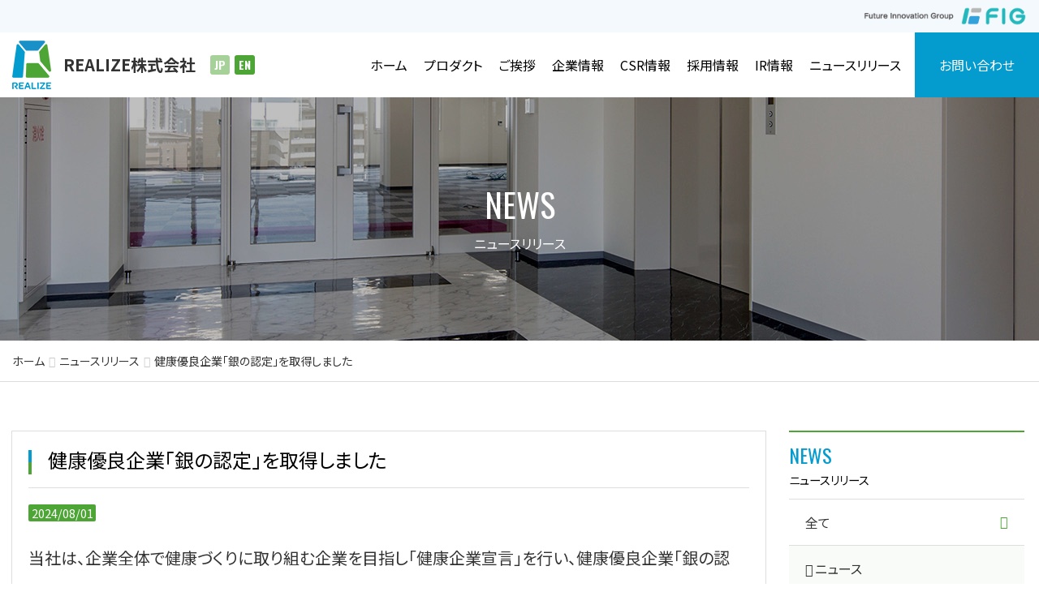

--- FILE ---
content_type: text/html; charset=UTF-8
request_url: https://www.realize-fig.jp/news/6800/
body_size: 55641
content:
<!DOCTYPE html>
<html lang="ja" style="margin-top: 0 !important;">

<head>
  <title>健康優良企業「銀の認定」を取得しました|半導体・自動車関連装置の開発・設計・製造・販売|REALIZE株式会社</title>
  <meta charset="utf-8">
  <meta name="description" content="REALIZE株式会社は、半導体・自動車関連事業を主事業とし、半導体製造後工程装置や精密金型、自動車関連部品製造装置の開発から設計・製造・組立・販売・サービスまでを行っております。" />
  <meta name="keywords" content="半導体,自動車,金型,精密加工,設計,製造,販売" />
  <meta name="viewport" content="width=device-width, shrink-to-fit=no, initial-scale=1">
  <meta name="author" content="REALIZE株式会社">
  <meta name="copyright" content="(c) REALIZE株式会社 2026" />
  <meta property="og:title" content="半導体・自動車関連装置の開発・設計・製造・販売">
  <meta property="og:description" content="REALIZE株式会社は、半導体・自動車関連事業を主事業とし、半導体製造後工程装置や精密金型、自動車関連部品製造装置の開発から設計・製造・組立・販売・サービスまでを行っております。">
  <meta property="og:url" content="https://www.realize-fig.jp/">
  <meta property="og:site_name" content="REALIZE株式会社">
  <meta property="og:type" content="website">
  <meta property="og:image" content="">
  <meta property="og:locale" content="ja_JP">
  <meta http-equiv="imagetoolbar" content="no">
  <link rel="alternate" type="application/rss+xml" title="REALIZE株式会社 RSSフィード" href="https://www.realize-fig.jp/feed/">
  <link rel="shortcut icon" href="https://www.realize-fig.jp/wp/wp-content/themes/client/assets/img/favicon.ico">
  <link rel="stylesheet" href="https://maxcdn.bootstrapcdn.com/bootstrap/3.3.7/css/bootstrap.min.css" integrity="sha384-BVYiiSIFeK1dGmJRAkycuHAHRg32OmUcww7on3RYdg4Va+PmSTsz/K68vbdEjh4u" crossorigin="anonymous">
  <link href="https://fonts.googleapis.com/css?family=Noto+Sans+JP:400,700|Oswald:400,700" rel="stylesheet">  <link rel="stylesheet" href="https://code.ionicframework.com/ionicons/2.0.1/css/ionicons.min.css">
  <link rel="stylesheet" href="https://cdnjs.cloudflare.com/ajax/libs/slick-carousel/1.8.1/slick.min.css">
  <link rel="stylesheet" href="https://www.realize-fig.jp/wp/wp-content/themes/client/style-base.css?202407050900
">
  <link rel="stylesheet" href="https://www.realize-fig.jp/wp/wp-content/themes/client/style.css?202407050900
">
  <meta name='robots' content='max-image-preview:large' />
<script type="text/javascript">
/* <![CDATA[ */
window._wpemojiSettings = {"baseUrl":"https:\/\/s.w.org\/images\/core\/emoji\/15.0.3\/72x72\/","ext":".png","svgUrl":"https:\/\/s.w.org\/images\/core\/emoji\/15.0.3\/svg\/","svgExt":".svg","source":{"concatemoji":"https:\/\/www.realize-fig.jp\/wp\/wp-includes\/js\/wp-emoji-release.min.js?ver=90610672a85c48deed2aebf8564bfa54"}};
/*! This file is auto-generated */
!function(i,n){var o,s,e;function c(e){try{var t={supportTests:e,timestamp:(new Date).valueOf()};sessionStorage.setItem(o,JSON.stringify(t))}catch(e){}}function p(e,t,n){e.clearRect(0,0,e.canvas.width,e.canvas.height),e.fillText(t,0,0);var t=new Uint32Array(e.getImageData(0,0,e.canvas.width,e.canvas.height).data),r=(e.clearRect(0,0,e.canvas.width,e.canvas.height),e.fillText(n,0,0),new Uint32Array(e.getImageData(0,0,e.canvas.width,e.canvas.height).data));return t.every(function(e,t){return e===r[t]})}function u(e,t,n){switch(t){case"flag":return n(e,"\ud83c\udff3\ufe0f\u200d\u26a7\ufe0f","\ud83c\udff3\ufe0f\u200b\u26a7\ufe0f")?!1:!n(e,"\ud83c\uddfa\ud83c\uddf3","\ud83c\uddfa\u200b\ud83c\uddf3")&&!n(e,"\ud83c\udff4\udb40\udc67\udb40\udc62\udb40\udc65\udb40\udc6e\udb40\udc67\udb40\udc7f","\ud83c\udff4\u200b\udb40\udc67\u200b\udb40\udc62\u200b\udb40\udc65\u200b\udb40\udc6e\u200b\udb40\udc67\u200b\udb40\udc7f");case"emoji":return!n(e,"\ud83d\udc26\u200d\u2b1b","\ud83d\udc26\u200b\u2b1b")}return!1}function f(e,t,n){var r="undefined"!=typeof WorkerGlobalScope&&self instanceof WorkerGlobalScope?new OffscreenCanvas(300,150):i.createElement("canvas"),a=r.getContext("2d",{willReadFrequently:!0}),o=(a.textBaseline="top",a.font="600 32px Arial",{});return e.forEach(function(e){o[e]=t(a,e,n)}),o}function t(e){var t=i.createElement("script");t.src=e,t.defer=!0,i.head.appendChild(t)}"undefined"!=typeof Promise&&(o="wpEmojiSettingsSupports",s=["flag","emoji"],n.supports={everything:!0,everythingExceptFlag:!0},e=new Promise(function(e){i.addEventListener("DOMContentLoaded",e,{once:!0})}),new Promise(function(t){var n=function(){try{var e=JSON.parse(sessionStorage.getItem(o));if("object"==typeof e&&"number"==typeof e.timestamp&&(new Date).valueOf()<e.timestamp+604800&&"object"==typeof e.supportTests)return e.supportTests}catch(e){}return null}();if(!n){if("undefined"!=typeof Worker&&"undefined"!=typeof OffscreenCanvas&&"undefined"!=typeof URL&&URL.createObjectURL&&"undefined"!=typeof Blob)try{var e="postMessage("+f.toString()+"("+[JSON.stringify(s),u.toString(),p.toString()].join(",")+"));",r=new Blob([e],{type:"text/javascript"}),a=new Worker(URL.createObjectURL(r),{name:"wpTestEmojiSupports"});return void(a.onmessage=function(e){c(n=e.data),a.terminate(),t(n)})}catch(e){}c(n=f(s,u,p))}t(n)}).then(function(e){for(var t in e)n.supports[t]=e[t],n.supports.everything=n.supports.everything&&n.supports[t],"flag"!==t&&(n.supports.everythingExceptFlag=n.supports.everythingExceptFlag&&n.supports[t]);n.supports.everythingExceptFlag=n.supports.everythingExceptFlag&&!n.supports.flag,n.DOMReady=!1,n.readyCallback=function(){n.DOMReady=!0}}).then(function(){return e}).then(function(){var e;n.supports.everything||(n.readyCallback(),(e=n.source||{}).concatemoji?t(e.concatemoji):e.wpemoji&&e.twemoji&&(t(e.twemoji),t(e.wpemoji)))}))}((window,document),window._wpemojiSettings);
/* ]]> */
</script>
<style id='wp-emoji-styles-inline-css' type='text/css'>

	img.wp-smiley, img.emoji {
		display: inline !important;
		border: none !important;
		box-shadow: none !important;
		height: 1em !important;
		width: 1em !important;
		margin: 0 0.07em !important;
		vertical-align: -0.1em !important;
		background: none !important;
		padding: 0 !important;
	}
</style>
<link rel='stylesheet' id='wp-block-library-css' href='https://www.realize-fig.jp/wp/wp-includes/css/dist/block-library/style.min.css?ver=90610672a85c48deed2aebf8564bfa54' type='text/css' media='all' />
<style id='classic-theme-styles-inline-css' type='text/css'>
/*! This file is auto-generated */
.wp-block-button__link{color:#fff;background-color:#32373c;border-radius:9999px;box-shadow:none;text-decoration:none;padding:calc(.667em + 2px) calc(1.333em + 2px);font-size:1.125em}.wp-block-file__button{background:#32373c;color:#fff;text-decoration:none}
</style>
<style id='global-styles-inline-css' type='text/css'>
:root{--wp--preset--aspect-ratio--square: 1;--wp--preset--aspect-ratio--4-3: 4/3;--wp--preset--aspect-ratio--3-4: 3/4;--wp--preset--aspect-ratio--3-2: 3/2;--wp--preset--aspect-ratio--2-3: 2/3;--wp--preset--aspect-ratio--16-9: 16/9;--wp--preset--aspect-ratio--9-16: 9/16;--wp--preset--color--black: #000000;--wp--preset--color--cyan-bluish-gray: #abb8c3;--wp--preset--color--white: #ffffff;--wp--preset--color--pale-pink: #f78da7;--wp--preset--color--vivid-red: #cf2e2e;--wp--preset--color--luminous-vivid-orange: #ff6900;--wp--preset--color--luminous-vivid-amber: #fcb900;--wp--preset--color--light-green-cyan: #7bdcb5;--wp--preset--color--vivid-green-cyan: #00d084;--wp--preset--color--pale-cyan-blue: #8ed1fc;--wp--preset--color--vivid-cyan-blue: #0693e3;--wp--preset--color--vivid-purple: #9b51e0;--wp--preset--gradient--vivid-cyan-blue-to-vivid-purple: linear-gradient(135deg,rgba(6,147,227,1) 0%,rgb(155,81,224) 100%);--wp--preset--gradient--light-green-cyan-to-vivid-green-cyan: linear-gradient(135deg,rgb(122,220,180) 0%,rgb(0,208,130) 100%);--wp--preset--gradient--luminous-vivid-amber-to-luminous-vivid-orange: linear-gradient(135deg,rgba(252,185,0,1) 0%,rgba(255,105,0,1) 100%);--wp--preset--gradient--luminous-vivid-orange-to-vivid-red: linear-gradient(135deg,rgba(255,105,0,1) 0%,rgb(207,46,46) 100%);--wp--preset--gradient--very-light-gray-to-cyan-bluish-gray: linear-gradient(135deg,rgb(238,238,238) 0%,rgb(169,184,195) 100%);--wp--preset--gradient--cool-to-warm-spectrum: linear-gradient(135deg,rgb(74,234,220) 0%,rgb(151,120,209) 20%,rgb(207,42,186) 40%,rgb(238,44,130) 60%,rgb(251,105,98) 80%,rgb(254,248,76) 100%);--wp--preset--gradient--blush-light-purple: linear-gradient(135deg,rgb(255,206,236) 0%,rgb(152,150,240) 100%);--wp--preset--gradient--blush-bordeaux: linear-gradient(135deg,rgb(254,205,165) 0%,rgb(254,45,45) 50%,rgb(107,0,62) 100%);--wp--preset--gradient--luminous-dusk: linear-gradient(135deg,rgb(255,203,112) 0%,rgb(199,81,192) 50%,rgb(65,88,208) 100%);--wp--preset--gradient--pale-ocean: linear-gradient(135deg,rgb(255,245,203) 0%,rgb(182,227,212) 50%,rgb(51,167,181) 100%);--wp--preset--gradient--electric-grass: linear-gradient(135deg,rgb(202,248,128) 0%,rgb(113,206,126) 100%);--wp--preset--gradient--midnight: linear-gradient(135deg,rgb(2,3,129) 0%,rgb(40,116,252) 100%);--wp--preset--font-size--small: 13px;--wp--preset--font-size--medium: 20px;--wp--preset--font-size--large: 36px;--wp--preset--font-size--x-large: 42px;--wp--preset--spacing--20: 0.44rem;--wp--preset--spacing--30: 0.67rem;--wp--preset--spacing--40: 1rem;--wp--preset--spacing--50: 1.5rem;--wp--preset--spacing--60: 2.25rem;--wp--preset--spacing--70: 3.38rem;--wp--preset--spacing--80: 5.06rem;--wp--preset--shadow--natural: 6px 6px 9px rgba(0, 0, 0, 0.2);--wp--preset--shadow--deep: 12px 12px 50px rgba(0, 0, 0, 0.4);--wp--preset--shadow--sharp: 6px 6px 0px rgba(0, 0, 0, 0.2);--wp--preset--shadow--outlined: 6px 6px 0px -3px rgba(255, 255, 255, 1), 6px 6px rgba(0, 0, 0, 1);--wp--preset--shadow--crisp: 6px 6px 0px rgba(0, 0, 0, 1);}:where(.is-layout-flex){gap: 0.5em;}:where(.is-layout-grid){gap: 0.5em;}body .is-layout-flex{display: flex;}.is-layout-flex{flex-wrap: wrap;align-items: center;}.is-layout-flex > :is(*, div){margin: 0;}body .is-layout-grid{display: grid;}.is-layout-grid > :is(*, div){margin: 0;}:where(.wp-block-columns.is-layout-flex){gap: 2em;}:where(.wp-block-columns.is-layout-grid){gap: 2em;}:where(.wp-block-post-template.is-layout-flex){gap: 1.25em;}:where(.wp-block-post-template.is-layout-grid){gap: 1.25em;}.has-black-color{color: var(--wp--preset--color--black) !important;}.has-cyan-bluish-gray-color{color: var(--wp--preset--color--cyan-bluish-gray) !important;}.has-white-color{color: var(--wp--preset--color--white) !important;}.has-pale-pink-color{color: var(--wp--preset--color--pale-pink) !important;}.has-vivid-red-color{color: var(--wp--preset--color--vivid-red) !important;}.has-luminous-vivid-orange-color{color: var(--wp--preset--color--luminous-vivid-orange) !important;}.has-luminous-vivid-amber-color{color: var(--wp--preset--color--luminous-vivid-amber) !important;}.has-light-green-cyan-color{color: var(--wp--preset--color--light-green-cyan) !important;}.has-vivid-green-cyan-color{color: var(--wp--preset--color--vivid-green-cyan) !important;}.has-pale-cyan-blue-color{color: var(--wp--preset--color--pale-cyan-blue) !important;}.has-vivid-cyan-blue-color{color: var(--wp--preset--color--vivid-cyan-blue) !important;}.has-vivid-purple-color{color: var(--wp--preset--color--vivid-purple) !important;}.has-black-background-color{background-color: var(--wp--preset--color--black) !important;}.has-cyan-bluish-gray-background-color{background-color: var(--wp--preset--color--cyan-bluish-gray) !important;}.has-white-background-color{background-color: var(--wp--preset--color--white) !important;}.has-pale-pink-background-color{background-color: var(--wp--preset--color--pale-pink) !important;}.has-vivid-red-background-color{background-color: var(--wp--preset--color--vivid-red) !important;}.has-luminous-vivid-orange-background-color{background-color: var(--wp--preset--color--luminous-vivid-orange) !important;}.has-luminous-vivid-amber-background-color{background-color: var(--wp--preset--color--luminous-vivid-amber) !important;}.has-light-green-cyan-background-color{background-color: var(--wp--preset--color--light-green-cyan) !important;}.has-vivid-green-cyan-background-color{background-color: var(--wp--preset--color--vivid-green-cyan) !important;}.has-pale-cyan-blue-background-color{background-color: var(--wp--preset--color--pale-cyan-blue) !important;}.has-vivid-cyan-blue-background-color{background-color: var(--wp--preset--color--vivid-cyan-blue) !important;}.has-vivid-purple-background-color{background-color: var(--wp--preset--color--vivid-purple) !important;}.has-black-border-color{border-color: var(--wp--preset--color--black) !important;}.has-cyan-bluish-gray-border-color{border-color: var(--wp--preset--color--cyan-bluish-gray) !important;}.has-white-border-color{border-color: var(--wp--preset--color--white) !important;}.has-pale-pink-border-color{border-color: var(--wp--preset--color--pale-pink) !important;}.has-vivid-red-border-color{border-color: var(--wp--preset--color--vivid-red) !important;}.has-luminous-vivid-orange-border-color{border-color: var(--wp--preset--color--luminous-vivid-orange) !important;}.has-luminous-vivid-amber-border-color{border-color: var(--wp--preset--color--luminous-vivid-amber) !important;}.has-light-green-cyan-border-color{border-color: var(--wp--preset--color--light-green-cyan) !important;}.has-vivid-green-cyan-border-color{border-color: var(--wp--preset--color--vivid-green-cyan) !important;}.has-pale-cyan-blue-border-color{border-color: var(--wp--preset--color--pale-cyan-blue) !important;}.has-vivid-cyan-blue-border-color{border-color: var(--wp--preset--color--vivid-cyan-blue) !important;}.has-vivid-purple-border-color{border-color: var(--wp--preset--color--vivid-purple) !important;}.has-vivid-cyan-blue-to-vivid-purple-gradient-background{background: var(--wp--preset--gradient--vivid-cyan-blue-to-vivid-purple) !important;}.has-light-green-cyan-to-vivid-green-cyan-gradient-background{background: var(--wp--preset--gradient--light-green-cyan-to-vivid-green-cyan) !important;}.has-luminous-vivid-amber-to-luminous-vivid-orange-gradient-background{background: var(--wp--preset--gradient--luminous-vivid-amber-to-luminous-vivid-orange) !important;}.has-luminous-vivid-orange-to-vivid-red-gradient-background{background: var(--wp--preset--gradient--luminous-vivid-orange-to-vivid-red) !important;}.has-very-light-gray-to-cyan-bluish-gray-gradient-background{background: var(--wp--preset--gradient--very-light-gray-to-cyan-bluish-gray) !important;}.has-cool-to-warm-spectrum-gradient-background{background: var(--wp--preset--gradient--cool-to-warm-spectrum) !important;}.has-blush-light-purple-gradient-background{background: var(--wp--preset--gradient--blush-light-purple) !important;}.has-blush-bordeaux-gradient-background{background: var(--wp--preset--gradient--blush-bordeaux) !important;}.has-luminous-dusk-gradient-background{background: var(--wp--preset--gradient--luminous-dusk) !important;}.has-pale-ocean-gradient-background{background: var(--wp--preset--gradient--pale-ocean) !important;}.has-electric-grass-gradient-background{background: var(--wp--preset--gradient--electric-grass) !important;}.has-midnight-gradient-background{background: var(--wp--preset--gradient--midnight) !important;}.has-small-font-size{font-size: var(--wp--preset--font-size--small) !important;}.has-medium-font-size{font-size: var(--wp--preset--font-size--medium) !important;}.has-large-font-size{font-size: var(--wp--preset--font-size--large) !important;}.has-x-large-font-size{font-size: var(--wp--preset--font-size--x-large) !important;}
:where(.wp-block-post-template.is-layout-flex){gap: 1.25em;}:where(.wp-block-post-template.is-layout-grid){gap: 1.25em;}
:where(.wp-block-columns.is-layout-flex){gap: 2em;}:where(.wp-block-columns.is-layout-grid){gap: 2em;}
:root :where(.wp-block-pullquote){font-size: 1.5em;line-height: 1.6;}
</style>
<link rel='stylesheet' id='bogo-css' href='https://www.realize-fig.jp/wp/wp-content/plugins/bogo/includes/css/style.css?ver=3.8.2' type='text/css' media='all' />
<link rel='stylesheet' id='contact-form-7-css' href='https://www.realize-fig.jp/wp/wp-content/plugins/contact-form-7/includes/css/styles.css?ver=5.9.8' type='text/css' media='all' />
<link rel='stylesheet' id='responsive-lightbox-swipebox-css' href='https://www.realize-fig.jp/wp/wp-content/plugins/responsive-lightbox/assets/swipebox/swipebox.min.css?ver=2.4.8' type='text/css' media='all' />
<script type="text/javascript" src="https://www.realize-fig.jp/wp/wp-includes/js/jquery/jquery.min.js?ver=3.7.1" id="jquery-core-js"></script>
<script type="text/javascript" src="https://www.realize-fig.jp/wp/wp-includes/js/jquery/jquery-migrate.min.js?ver=3.4.1" id="jquery-migrate-js"></script>
<script type="text/javascript" src="https://www.realize-fig.jp/wp/wp-content/plugins/responsive-lightbox/assets/swipebox/jquery.swipebox.min.js?ver=2.4.8" id="responsive-lightbox-swipebox-js"></script>
<script type="text/javascript" src="https://www.realize-fig.jp/wp/wp-includes/js/underscore.min.js?ver=1.13.4" id="underscore-js"></script>
<script type="text/javascript" src="https://www.realize-fig.jp/wp/wp-content/plugins/responsive-lightbox/assets/infinitescroll/infinite-scroll.pkgd.min.js?ver=90610672a85c48deed2aebf8564bfa54" id="responsive-lightbox-infinite-scroll-js"></script>
<script type="text/javascript" id="responsive-lightbox-js-before">
/* <![CDATA[ */
var rlArgs = {"script":"swipebox","selector":"lightbox","customEvents":"","activeGalleries":true,"animation":true,"hideCloseButtonOnMobile":false,"removeBarsOnMobile":false,"hideBars":true,"hideBarsDelay":5000,"videoMaxWidth":1080,"useSVG":true,"loopAtEnd":false,"woocommerce_gallery":false,"ajaxurl":"https:\/\/www.realize-fig.jp\/wp\/wp-admin\/admin-ajax.php","nonce":"4b2cb40693","preview":false,"postId":6800,"scriptExtension":false};
/* ]]> */
</script>
<script type="text/javascript" src="https://www.realize-fig.jp/wp/wp-content/plugins/responsive-lightbox/js/front.js?ver=2.4.8" id="responsive-lightbox-js"></script>
<link rel="EditURI" type="application/rsd+xml" title="RSD" href="https://www.realize-fig.jp/wp/xmlrpc.php?rsd" />
<link rel="canonical" href="https://www.realize-fig.jp/news/6800/" />
<link rel="alternate" hreflang="ja" href="https://www.realize-fig.jp/news/6800/" />
<link rel="icon" href="https://www.realize-fig.jp/wp/wp-content/uploads/favicon.png" sizes="32x32" />
<link rel="icon" href="https://www.realize-fig.jp/wp/wp-content/uploads/favicon.png" sizes="192x192" />
<link rel="apple-touch-icon" href="https://www.realize-fig.jp/wp/wp-content/uploads/favicon.png" />
<meta name="msapplication-TileImage" content="https://www.realize-fig.jp/wp/wp-content/uploads/favicon.png" />
		<style type="text/css" id="wp-custom-css">
			.row-archive .robot-related-equipment .cont figure figcaption {
    background: rgba(244, 67, 54, 0.8);
}		</style>
		</head>

<body data-rsssl=1 >
  <header>
    <div class="head-fig">
      <div class="image"><a href="https://www.figinc.jp/" target="_blank" rel="noopener noreferrer"><img src="https://www.realize-fig.jp/wp/wp-content/themes/client/assets/img/common/fig.png?202407050900
" alt="FIG株式会社" class="img-responsive"></a></div>
    </div>
    <div class="container-fluid">
      <nav class="navbar navbar-default">
        <div class="navbar-header">
          <a href="https://www.realize-fig.jp/" title="REALIZE株式会社" rel="home">
            <span><img src="https://www.realize-fig.jp/wp/wp-content/themes/client/assets/img/common/logomark.png?202407050900
" srcset="https://www.realize-fig.jp/wp/wp-content/themes/client/assets/img/common/logomark.png?202407050900
 1x, https://www.realize-fig.jp/wp/wp-content/themes/client/assets/img/common/logomark@2x.png?202407050900
 2x" alt='REALIZE株式会社' class='img-responsive'></span>
            <span class="cn">REALIZE株式会社</span>
          </a>

                                    <ul class="bogo-language-switcher"><li class="en-US en first"><a rel="alternate" hreflang="en-US" href="https://www.realize-fig.jp/en/" title="EN">EN</a></li><li class="ja current last">JP</li></ul>                      
          <button type="button" class="navbar-toggle collapsed" data-toggle="collapse" data-target="#gnav">
            <span class="sr-only">Menu</span>
            <span class="icon-bar"></span>
            <span class="icon-bar"></span>
            <span class="icon-bar"></span>
          </button>
        </div>
        <div class="collapse navbar-collapse" id="gnav">
          <div class="header-menu"><ul id="menu-header" class="nav navbar-nav"><li itemscope="itemscope" itemtype="https://www.schema.org/SiteNavigationElement" id="menu-item-459" class="menu-item menu-item-type-post_type menu-item-object-page menu-item-home menu-item-459"><a title="ホーム" href="https://www.realize-fig.jp/"><span class="link-menu">ホーム</a></li>
<li itemscope="itemscope" itemtype="https://www.schema.org/SiteNavigationElement" id="menu-item-171" class="menu-item menu-item-type-post_type_archive menu-item-object-products menu-item-has-children menu-item-171 dropdown"><a title="プロダクト" href="https://www.realize-fig.jp/products/" data-toggle="dropdown" class="dropdown-toggle" aria-haspopup="true"><span class="link-menu">プロダクト</span></a>
<ul role="menu" class=" dropdown-menu" >
	<li itemscope="itemscope" itemtype="https://www.schema.org/SiteNavigationElement" id="menu-item-173" class="menu-item menu-item-type-post_type menu-item-object-products menu-item-173"><a title="事業について" href="https://www.realize-fig.jp/products/service/"><span class="link-menu">事業について</a></li>
	<li itemscope="itemscope" itemtype="https://www.schema.org/SiteNavigationElement" id="menu-item-174" class="menu-item menu-item-type-post_type menu-item-object-products menu-item-174"><a title="半導体関連装置" href="https://www.realize-fig.jp/products/semiconductor/"><span class="link-menu">半導体関連装置</a></li>
	<li itemscope="itemscope" itemtype="https://www.schema.org/SiteNavigationElement" id="menu-item-175" class="menu-item menu-item-type-post_type menu-item-object-products menu-item-175"><a title="自動車関連装置" href="https://www.realize-fig.jp/products/automobile/"><span class="link-menu">自動車関連装置</a></li>
	<li itemscope="itemscope" itemtype="https://www.schema.org/SiteNavigationElement" id="menu-item-7724" class="menu-item menu-item-type-post_type menu-item-object-products menu-item-7724"><a title="ロボット関連装置" href="https://www.realize-fig.jp/products/robot-related-equipment/"><span class="link-menu">ロボット関連装置</a></li>
	<li itemscope="itemscope" itemtype="https://www.schema.org/SiteNavigationElement" id="menu-item-485" class="menu-item menu-item-type-post_type menu-item-object-products menu-item-485"><a title="金型・精密加⼯" href="https://www.realize-fig.jp/products/mold-precision-addition/"><span class="link-menu">金型・精密加⼯</a></li>
	<li itemscope="itemscope" itemtype="https://www.schema.org/SiteNavigationElement" id="menu-item-172" class="menu-item menu-item-type-post_type menu-item-object-products menu-item-172"><a title="その他の関連装置" href="https://www.realize-fig.jp/products/other-automatic-machine/"><span class="link-menu">その他の関連装置</a></li>
</ul>
</li>
<li itemscope="itemscope" itemtype="https://www.schema.org/SiteNavigationElement" id="menu-item-204" class="menu-item menu-item-type-post_type menu-item-object-page menu-item-204"><a title="ご挨拶" href="https://www.realize-fig.jp/message/"><span class="link-menu">ご挨拶</a></li>
<li itemscope="itemscope" itemtype="https://www.schema.org/SiteNavigationElement" id="menu-item-176" class="menu-item menu-item-type-post_type_archive menu-item-object-company menu-item-has-children menu-item-176 dropdown"><a title="企業情報" href="https://www.realize-fig.jp/company/" data-toggle="dropdown" class="dropdown-toggle" aria-haspopup="true"><span class="link-menu">企業情報</span></a>
<ul role="menu" class=" dropdown-menu" >
	<li itemscope="itemscope" itemtype="https://www.schema.org/SiteNavigationElement" id="menu-item-177" class="menu-item menu-item-type-post_type menu-item-object-company menu-item-has-children menu-item-177 dropdown"><a title="会社概要" href="https://www.realize-fig.jp/company/profile/"><span class="link-menu">会社概要</a>
	<ul role="menu" class=" dropdown-menu" >
		<li itemscope="itemscope" itemtype="https://www.schema.org/SiteNavigationElement" id="menu-item-178" class="menu-item menu-item-type-post_type menu-item-object-company menu-item-178"><a title="営業拠点" href="https://www.realize-fig.jp/company/profile/sales-office/"><span class="link-menu">営業拠点</a></li>
		<li itemscope="itemscope" itemtype="https://www.schema.org/SiteNavigationElement" id="menu-item-179" class="menu-item menu-item-type-post_type menu-item-object-company menu-item-179"><a title="生産拠点" href="https://www.realize-fig.jp/company/profile/production-base/"><span class="link-menu">生産拠点</a></li>
		<li itemscope="itemscope" itemtype="https://www.schema.org/SiteNavigationElement" id="menu-item-180" class="menu-item menu-item-type-post_type menu-item-object-company menu-item-180"><a title="設備リスト" href="https://www.realize-fig.jp/company/profile/equipment-list/"><span class="link-menu">設備リスト</a></li>
	</ul>
</li>
	<li itemscope="itemscope" itemtype="https://www.schema.org/SiteNavigationElement" id="menu-item-182" class="hidden menu-item menu-item-type-post_type menu-item-object-company menu-item-182"><a title="組織図" href="https://www.realize-fig.jp/company/organization/"><span class="link-menu">組織図</a></li>
	<li itemscope="itemscope" itemtype="https://www.schema.org/SiteNavigationElement" id="menu-item-183" class="menu-item menu-item-type-post_type menu-item-object-company menu-item-183"><a title="経営方針" href="https://www.realize-fig.jp/company/management/"><span class="link-menu">経営方針</a></li>
	<li itemscope="itemscope" itemtype="https://www.schema.org/SiteNavigationElement" id="menu-item-181" class="menu-item menu-item-type-post_type menu-item-object-company menu-item-181"><a title="沿革" href="https://www.realize-fig.jp/company/history/"><span class="link-menu">沿革</a></li>
	<li itemscope="itemscope" itemtype="https://www.schema.org/SiteNavigationElement" id="menu-item-184" class="menu-item menu-item-type-post_type menu-item-object-company menu-item-184"><a title="関連企業情報" href="https://www.realize-fig.jp/company/related-company/"><span class="link-menu">関連企業情報</a></li>
</ul>
</li>
<li itemscope="itemscope" itemtype="https://www.schema.org/SiteNavigationElement" id="menu-item-185" class="menu-item menu-item-type-post_type_archive menu-item-object-csr menu-item-has-children menu-item-185 dropdown"><a title="CSR情報" href="https://www.realize-fig.jp/csr/" data-toggle="dropdown" class="dropdown-toggle" aria-haspopup="true"><span class="link-menu">CSR情報</span></a>
<ul role="menu" class=" dropdown-menu" >
	<li itemscope="itemscope" itemtype="https://www.schema.org/SiteNavigationElement" id="menu-item-187" class="menu-item menu-item-type-post_type menu-item-object-csr menu-item-187"><a title="CSRの考え方" href="https://www.realize-fig.jp/csr/environmental-initiatives/"><span class="link-menu">CSRの考え方</a></li>
	<li itemscope="itemscope" itemtype="https://www.schema.org/SiteNavigationElement" id="menu-item-186" class="menu-item menu-item-type-post_type menu-item-object-csr menu-item-186"><a title="品質方針" href="https://www.realize-fig.jp/csr/quality-policy/"><span class="link-menu">品質方針</a></li>
	<li itemscope="itemscope" itemtype="https://www.schema.org/SiteNavigationElement" id="menu-item-188" class="menu-item menu-item-type-post_type menu-item-object-csr menu-item-188"><a title="環境方針" href="https://www.realize-fig.jp/csr/environmental-policy/"><span class="link-menu">環境方針</a></li>
	<li itemscope="itemscope" itemtype="https://www.schema.org/SiteNavigationElement" id="menu-item-2416" class="menu-item menu-item-type-post_type menu-item-object-csr menu-item-2416"><a title="情報セキュリティ基本方針" href="https://www.realize-fig.jp/csr/security-policy/"><span class="link-menu">情報セキュリティ基本方針</a></li>
</ul>
</li>
<li itemscope="itemscope" itemtype="https://www.schema.org/SiteNavigationElement" id="menu-item-189" class="menu-item menu-item-type-post_type_archive menu-item-object-recruit menu-item-has-children menu-item-189 dropdown"><a title="採用情報" href="https://www.realize-fig.jp/recruit/" data-toggle="dropdown" class="dropdown-toggle" aria-haspopup="true"><span class="link-menu">採用情報</span></a>
<ul role="menu" class=" dropdown-menu" >
	<li itemscope="itemscope" itemtype="https://www.schema.org/SiteNavigationElement" id="menu-item-1570" class="menu-item menu-item-type-post_type menu-item-object-recruit menu-item-1570"><a title="新卒採用" href="https://www.realize-fig.jp/recruit/new-graduates/"><span class="link-menu">新卒採用</a></li>
	<li itemscope="itemscope" itemtype="https://www.schema.org/SiteNavigationElement" id="menu-item-190" class="menu-item menu-item-type-post_type menu-item-object-recruit menu-item-190"><a title="キャリア採用" href="https://www.realize-fig.jp/recruit/career/"><span class="link-menu">キャリア採用</a></li>
</ul>
</li>
<li itemscope="itemscope" itemtype="https://www.schema.org/SiteNavigationElement" id="menu-item-412" class="menu-item menu-item-type-post_type_archive menu-item-object-ir_information menu-item-has-children menu-item-412 dropdown"><a title="IR情報" href="https://www.realize-fig.jp/ir_information/" data-toggle="dropdown" class="dropdown-toggle" aria-haspopup="true"><span class="link-menu">IR情報</span></a>
<ul role="menu" class=" dropdown-menu" >
	<li itemscope="itemscope" itemtype="https://www.schema.org/SiteNavigationElement" id="menu-item-194" class="menu-item menu-item-type-taxonomy menu-item-object-ir_cat menu-item-194"><a title="有価証券報告書" href="https://www.realize-fig.jp/ir_information/ir_cat/securities-report/"><span class="link-menu">有価証券報告書</a></li>
	<li itemscope="itemscope" itemtype="https://www.schema.org/SiteNavigationElement" id="menu-item-195" class="menu-item menu-item-type-taxonomy menu-item-object-ir_cat menu-item-195"><a title="決算短信" href="https://www.realize-fig.jp/ir_information/ir_cat/financial-results-brief/"><span class="link-menu">決算短信</a></li>
	<li itemscope="itemscope" itemtype="https://www.schema.org/SiteNavigationElement" id="menu-item-196" class="menu-item menu-item-type-taxonomy menu-item-object-ir_cat menu-item-196"><a title="決算説明資料" href="https://www.realize-fig.jp/ir_information/ir_cat/financial-statement-explanation-material/"><span class="link-menu">決算説明資料</a></li>
	<li itemscope="itemscope" itemtype="https://www.schema.org/SiteNavigationElement" id="menu-item-197" class="menu-item menu-item-type-taxonomy menu-item-object-ir_cat menu-item-197"><a title="株主総会資料" href="https://www.realize-fig.jp/ir_information/ir_cat/general-meeting-of-shareholders/"><span class="link-menu">株主総会資料</a></li>
	<li itemscope="itemscope" itemtype="https://www.schema.org/SiteNavigationElement" id="menu-item-198" class="menu-item menu-item-type-taxonomy menu-item-object-ir_cat menu-item-198"><a title="電子公告" href="https://www.realize-fig.jp/ir_information/ir_cat/electronic-public-notice/"><span class="link-menu">電子公告</a></li>
</ul>
</li>
<li itemscope="itemscope" itemtype="https://www.schema.org/SiteNavigationElement" id="menu-item-1389" class="mr-space menu-item menu-item-type-post_type_archive menu-item-object-news menu-item-1389"><a title="ニュースリリース" href="https://www.realize-fig.jp/news/"><span class="link-menu">ニュースリリース</a></li>
<li itemscope="itemscope" itemtype="https://www.schema.org/SiteNavigationElement" id="menu-item-6112" class="contact menu-item menu-item-type-post_type menu-item-object-page menu-item-6112"><a title="お問い合わせ" href="https://www.realize-fig.jp/contact/"><span class="link-menu">お問い合わせ</a></li>
</ul></div>        </div>
      </nav>
    </div>
  </header>
<!-- Contents -->

<main>
  <div class="jumbotron jumbotron-common"id="bg-news">
    <div class="container-fluid inner">
        <div class="ttl-cont">
            <div class="ttl-main">
                                <span class="ttl-eng">news</span>
                <h2><span class="ttl-jpn">ニュースリリース</span></h2>
                            </div>
        </div>
    </div>
</div>
<div class="breadcrumb-area"><div class="breadcrumb-cont"><div class="container-fluid inner"><ol class="breadcrumb"><li><a href="https://www.realize-fig.jp/" itemprop="url">ホーム</a></li><li><a href="https://www.realize-fig.jp/news/" itemprop="url">ニュースリリース</a></li><li class="active">健康優良企業「銀の認定」を取得しました</li></ol></div></div></div>  <article>
    <section class="bg-common %e5%81%a5%e5%ba%b7%e5%84%aa%e8%89%af%e4%bc%81%e6%a5%ad%e3%80%8c%e9%8a%80%e3%81%ae%e8%aa%8d%e5%ae%9a%e3%80%8d%e3%82%92%e5%8f%96%e5%be%97%e3%81%97%e3%81%be%e3%81%97%e3%81%9f %e5%81%a5%e5%ba%b7%e5%84%aa%e8%89%af%e4%bc%81%e6%a5%ad%e3%80%8c%e9%8a%80%e3%81%ae%e8%aa%8d%e5%ae%9a%e3%80%8d%e3%82%92%e5%8f%96%e5%be%97%e3%81%97%e3%81%be%e3%81%97%e3%81%9f-single">
      <div class="container-fluid inner">
        <div class="block_1">
          <div class="row">
            <div class="col-md-9 col-xs-12 contents">
              <div class="cont cont-main">
                                                      <div class="cont border">
   <div class="cont-box half">
      <h5 class="title"><span class="ttl ttl-03">健康優良企業「銀の認定」を取得しました</span></h5>
      <div class="block_10">
         <div class="blog-info">
    <ul>
        <li class="cal"><i class="ion-ios-calendar-outline icon"></i>
            2024/08/01        </li>
        <li class="cat">
            <i class="ion-ios-folder-outline icon"></i>
                    </li>
    </ul>
</div>
      </div>
            <div class="metabox">
<h2><span style="font-size: 20px;">当社は、企業全体で健康づくりに取り組む企業を目指し「健康企業宣言」を行い、健康優良企業「銀の認定」を取得することができました。</span></h2>
<p><img fetchpriority="high" decoding="async" class=" wp-image-6799 img-responsive aligncenter" src="https://www.realize-fig.jp/wp/wp-content/uploads/post/REALIZE_kenkoyuryokigyo_02-720x1024-1.jpg" alt="" width="361" height="514" /></p>
<p>「銀の認定」取得に向けて、以下項目について積極的な取組みを推進しました。</p>
<p>1. 定期健康診断受診100%<br />
2. 健診結果の活用<br />
3. 健康づくりのための職場環境整備<br />
4. 職場の「食」への取り組み<br />
5. 職場の「運動」への取り組み<br />
6. 職場の「禁煙」への取り組み<br />
7. 職場の「心の健康」への取り組み</p>
<p>以前より、社員への呼びかけを通じて継続的に健康活動に取り組んでまいりました。<br />
また、社内の課題を見直すため、新たに研修やグループワークの機会を設け、社員の意識向上を促しました。</p>
<p>当社では今後も、健康に関する情報提供やサポートを行うことで社員のこころと身体を守り、活気のある職場づくりを行っていきます。</p>
</div>
   </div>
</div>
<div class="block_5">
   <div class="button-center">
      <a href="https://www.realize-fig.jp/news/" class="button button-paint">一覧へ戻る</a>
   </div>
</div>
                                                </div>
            </div>
                          <div class="col-md-3 col-xs-12 side">
                <div class="cont cont-main">
                  <div class="block_5">
    <div class="cont">
        <div id="side">
            <h5 class="title">
                <span class="ttl ttl-05">
                                        <span class="ttl-eng">news</span>
                    <span class="ttl-jpn">ニュースリリース</span>
                                    </span>
            </h5>
            <ul class="related-post">
                <div class="side_news"><ul id="menu-side_news" class="related-post"><li itemscope="itemscope" itemtype="https://www.schema.org/SiteNavigationElement" id="menu-item-452" class="menu-item menu-item-type-post_type_archive menu-item-object-news menu-item-has-children menu-item-452 dropdown"><a title="全て" href="https://www.realize-fig.jp/news/" data-toggle="dropdown" class="dropdown-toggle" aria-haspopup="true"><span class="link-menu">全て</span></a>
<ul role="menu" class=" dropdown-menu" >
	<li itemscope="itemscope" itemtype="https://www.schema.org/SiteNavigationElement" id="menu-item-1347" class="menu-item menu-item-type-taxonomy menu-item-object-news_cat menu-item-1347"><a title="ニュース" href="https://www.realize-fig.jp/news/news_cat/news/"><span class="link-menu">ニュース</a></li>
</ul>
</li>
</ul></div>            </ul>
        </div>
    </div>
</div>
                </div>
              </div>
                      </div>
                  </div>
      </div>
    </section>
  </article>
</main>
<p id="pageTop"><a href="#" class="button"><i class="ion-ios-arrow-thin-up icon" aria-hidden="true"></i></a></p>
<footer>
  <div class="footer-top-area">
    <div class="container-fluid">
      <div class="footer-top">
        <div class="navbar-collapse" id="gnav">
          <div class="footer-menu"><ul id="menu-footer" class="nav navbar-nav"><li itemscope="itemscope" itemtype="https://www.schema.org/SiteNavigationElement" id="menu-item-142" class="menu-item menu-item-type-post_type_archive menu-item-object-products menu-item-has-children menu-item-142 dropdown"><a title="プロダクト" href="https://www.realize-fig.jp/products/" data-toggle="dropdown" class="dropdown-toggle" aria-haspopup="true"><span class="link-menu">プロダクト</span></a>
<ul role="menu" class=" dropdown-menu" >
	<li itemscope="itemscope" itemtype="https://www.schema.org/SiteNavigationElement" id="menu-item-144" class="menu-item menu-item-type-post_type menu-item-object-products menu-item-144"><a title="事業について" href="https://www.realize-fig.jp/products/service/"><span class="link-menu">事業について</a></li>
	<li itemscope="itemscope" itemtype="https://www.schema.org/SiteNavigationElement" id="menu-item-145" class="menu-item menu-item-type-post_type menu-item-object-products menu-item-145"><a title="半導体関連装置" href="https://www.realize-fig.jp/products/semiconductor/"><span class="link-menu">半導体関連装置</a></li>
	<li itemscope="itemscope" itemtype="https://www.schema.org/SiteNavigationElement" id="menu-item-146" class="menu-item menu-item-type-post_type menu-item-object-products menu-item-146"><a title="自動車関連装置" href="https://www.realize-fig.jp/products/automobile/"><span class="link-menu">自動車関連装置</a></li>
	<li itemscope="itemscope" itemtype="https://www.schema.org/SiteNavigationElement" id="menu-item-7721" class="menu-item menu-item-type-post_type menu-item-object-products menu-item-7721"><a title="ロボット関連装置" href="https://www.realize-fig.jp/products/robot-related-equipment/"><span class="link-menu">ロボット関連装置</a></li>
	<li itemscope="itemscope" itemtype="https://www.schema.org/SiteNavigationElement" id="menu-item-484" class="menu-item menu-item-type-post_type menu-item-object-products menu-item-484"><a title="金型・精密加⼯" href="https://www.realize-fig.jp/products/mold-precision-addition/"><span class="link-menu">金型・精密加⼯</a></li>
	<li itemscope="itemscope" itemtype="https://www.schema.org/SiteNavigationElement" id="menu-item-143" class="menu-item menu-item-type-post_type menu-item-object-products menu-item-143"><a title="その他の関連装置" href="https://www.realize-fig.jp/products/other-automatic-machine/"><span class="link-menu">その他の関連装置</a></li>
</ul>
</li>
<li itemscope="itemscope" itemtype="https://www.schema.org/SiteNavigationElement" id="menu-item-205" class="menu-item menu-item-type-post_type menu-item-object-page menu-item-205"><a title="ご挨拶" href="https://www.realize-fig.jp/message/"><span class="link-menu">ご挨拶</a></li>
<li itemscope="itemscope" itemtype="https://www.schema.org/SiteNavigationElement" id="menu-item-147" class="menu-item menu-item-type-post_type_archive menu-item-object-company menu-item-has-children menu-item-147 dropdown"><a title="企業情報" href="https://www.realize-fig.jp/company/" data-toggle="dropdown" class="dropdown-toggle" aria-haspopup="true"><span class="link-menu">企業情報</span></a>
<ul role="menu" class=" dropdown-menu" >
	<li itemscope="itemscope" itemtype="https://www.schema.org/SiteNavigationElement" id="menu-item-148" class="menu-item menu-item-type-post_type menu-item-object-company menu-item-has-children menu-item-148 dropdown"><a title="会社概要" href="https://www.realize-fig.jp/company/profile/"><span class="link-menu">会社概要</a>
	<ul role="menu" class=" dropdown-menu" >
		<li itemscope="itemscope" itemtype="https://www.schema.org/SiteNavigationElement" id="menu-item-149" class="menu-item menu-item-type-post_type menu-item-object-company menu-item-149"><a title="営業拠点" href="https://www.realize-fig.jp/company/profile/sales-office/"><span class="link-menu">営業拠点</a></li>
		<li itemscope="itemscope" itemtype="https://www.schema.org/SiteNavigationElement" id="menu-item-150" class="menu-item menu-item-type-post_type menu-item-object-company menu-item-150"><a title="生産拠点" href="https://www.realize-fig.jp/company/profile/production-base/"><span class="link-menu">生産拠点</a></li>
		<li itemscope="itemscope" itemtype="https://www.schema.org/SiteNavigationElement" id="menu-item-151" class="menu-item menu-item-type-post_type menu-item-object-company menu-item-151"><a title="設備リスト" href="https://www.realize-fig.jp/company/profile/equipment-list/"><span class="link-menu">設備リスト</a></li>
	</ul>
</li>
	<li itemscope="itemscope" itemtype="https://www.schema.org/SiteNavigationElement" id="menu-item-154" class="menu-item menu-item-type-post_type menu-item-object-company menu-item-154"><a title="経営方針" href="https://www.realize-fig.jp/company/management/"><span class="link-menu">経営方針</a></li>
	<li itemscope="itemscope" itemtype="https://www.schema.org/SiteNavigationElement" id="menu-item-152" class="menu-item menu-item-type-post_type menu-item-object-company menu-item-152"><a title="沿革" href="https://www.realize-fig.jp/company/history/"><span class="link-menu">沿革</a></li>
	<li itemscope="itemscope" itemtype="https://www.schema.org/SiteNavigationElement" id="menu-item-155" class="menu-item menu-item-type-post_type menu-item-object-company menu-item-155"><a title="関連企業情報" href="https://www.realize-fig.jp/company/related-company/"><span class="link-menu">関連企業情報</a></li>
</ul>
</li>
<li itemscope="itemscope" itemtype="https://www.schema.org/SiteNavigationElement" id="menu-item-156" class="menu-item menu-item-type-post_type_archive menu-item-object-csr menu-item-has-children menu-item-156 dropdown"><a title="CSR情報" href="https://www.realize-fig.jp/csr/" data-toggle="dropdown" class="dropdown-toggle" aria-haspopup="true"><span class="link-menu">CSR情報</span></a>
<ul role="menu" class=" dropdown-menu" >
	<li itemscope="itemscope" itemtype="https://www.schema.org/SiteNavigationElement" id="menu-item-158" class="menu-item menu-item-type-post_type menu-item-object-csr menu-item-158"><a title="CSRの考え方" href="https://www.realize-fig.jp/csr/environmental-initiatives/"><span class="link-menu">CSRの考え方</a></li>
	<li itemscope="itemscope" itemtype="https://www.schema.org/SiteNavigationElement" id="menu-item-157" class="menu-item menu-item-type-post_type menu-item-object-csr menu-item-157"><a title="品質方針" href="https://www.realize-fig.jp/csr/quality-policy/"><span class="link-menu">品質方針</a></li>
	<li itemscope="itemscope" itemtype="https://www.schema.org/SiteNavigationElement" id="menu-item-159" class="menu-item menu-item-type-post_type menu-item-object-csr menu-item-159"><a title="環境方針" href="https://www.realize-fig.jp/csr/environmental-policy/"><span class="link-menu">環境方針</a></li>
	<li itemscope="itemscope" itemtype="https://www.schema.org/SiteNavigationElement" id="menu-item-2417" class="menu-item menu-item-type-post_type menu-item-object-csr menu-item-2417"><a title="情報セキュリティ基本方針" href="https://www.realize-fig.jp/csr/security-policy/"><span class="link-menu">情報セキュリティ基本方針</a></li>
</ul>
</li>
<li itemscope="itemscope" itemtype="https://www.schema.org/SiteNavigationElement" id="menu-item-167" class="menu-item menu-item-type-post_type_archive menu-item-object-recruit menu-item-has-children menu-item-167 dropdown"><a title="採用情報" href="https://www.realize-fig.jp/recruit/" data-toggle="dropdown" class="dropdown-toggle" aria-haspopup="true"><span class="link-menu">採用情報</span></a>
<ul role="menu" class=" dropdown-menu" >
	<li itemscope="itemscope" itemtype="https://www.schema.org/SiteNavigationElement" id="menu-item-6087" class="menu-item menu-item-type-post_type menu-item-object-recruit menu-item-6087"><a title="新卒採用" href="https://www.realize-fig.jp/recruit/new-graduates/"><span class="link-menu">新卒採用</a></li>
	<li itemscope="itemscope" itemtype="https://www.schema.org/SiteNavigationElement" id="menu-item-168" class="menu-item menu-item-type-post_type menu-item-object-recruit menu-item-168"><a title="キャリア採用" href="https://www.realize-fig.jp/recruit/career/"><span class="link-menu">キャリア採用</a></li>
</ul>
</li>
<li itemscope="itemscope" itemtype="https://www.schema.org/SiteNavigationElement" id="menu-item-411" class="menu-item menu-item-type-post_type_archive menu-item-object-ir_information menu-item-has-children menu-item-411 dropdown"><a title="IR情報" href="https://www.realize-fig.jp/ir_information/" data-toggle="dropdown" class="dropdown-toggle" aria-haspopup="true"><span class="link-menu">IR情報</span></a>
<ul role="menu" class=" dropdown-menu" >
	<li itemscope="itemscope" itemtype="https://www.schema.org/SiteNavigationElement" id="menu-item-162" class="menu-item menu-item-type-taxonomy menu-item-object-ir_cat menu-item-162"><a title="有価証券報告書" href="https://www.realize-fig.jp/ir_information/ir_cat/securities-report/"><span class="link-menu">有価証券報告書</a></li>
	<li itemscope="itemscope" itemtype="https://www.schema.org/SiteNavigationElement" id="menu-item-163" class="menu-item menu-item-type-taxonomy menu-item-object-ir_cat menu-item-163"><a title="決算短信" href="https://www.realize-fig.jp/ir_information/ir_cat/financial-results-brief/"><span class="link-menu">決算短信</a></li>
	<li itemscope="itemscope" itemtype="https://www.schema.org/SiteNavigationElement" id="menu-item-164" class="menu-item menu-item-type-taxonomy menu-item-object-ir_cat menu-item-164"><a title="決算説明資料" href="https://www.realize-fig.jp/ir_information/ir_cat/financial-statement-explanation-material/"><span class="link-menu">決算説明資料</a></li>
	<li itemscope="itemscope" itemtype="https://www.schema.org/SiteNavigationElement" id="menu-item-165" class="menu-item menu-item-type-taxonomy menu-item-object-ir_cat menu-item-165"><a title="株主総会資料" href="https://www.realize-fig.jp/ir_information/ir_cat/general-meeting-of-shareholders/"><span class="link-menu">株主総会資料</a></li>
	<li itemscope="itemscope" itemtype="https://www.schema.org/SiteNavigationElement" id="menu-item-166" class="menu-item menu-item-type-taxonomy menu-item-object-ir_cat menu-item-166"><a title="電子公告" href="https://www.realize-fig.jp/ir_information/ir_cat/electronic-public-notice/"><span class="link-menu">電子公告</a></li>
</ul>
</li>
</ul></div>        </div>
      </div>
    </div>
  </div>
  <div class="footer-middle-area">
    <div class="container-fluid">
      <div class="footer-middle">
        <div class="footer-company">
          <a href="https://www.realize-fig.jp/" title="REALIZE株式会社" rel="home">
            <span><img src="https://www.realize-fig.jp/wp/wp-content/themes/client/assets/img/common/logo.png?202407050900
" srcset="https://www.realize-fig.jp/wp/wp-content/themes/client/assets/img/common/logo.png?202407050900
 1x, https://www.realize-fig.jp/wp/wp-content/themes/client/assets/img/common/logo@2x.png?202407050900
 2x" alt='REALIZE株式会社' class='img-responsive'></span>
          </a>
        </div>
        <div class="footer-subnav">
          <div class="footer-menu"><ul id="menu-footer_bottom" class="nav navbar-nav"><li itemscope="itemscope" itemtype="https://www.schema.org/SiteNavigationElement" id="menu-item-260" class="menu-item menu-item-type-post_type_archive menu-item-object-news menu-item-260"><a title="ニュースリリース" href="https://www.realize-fig.jp/news/"><span class="link-menu">ニュースリリース</a></li>
<li itemscope="itemscope" itemtype="https://www.schema.org/SiteNavigationElement" id="menu-item-201" class="menu-item menu-item-type-post_type menu-item-object-page menu-item-201"><a title="ご利用規約" href="https://www.realize-fig.jp/terms/"><span class="link-menu">ご利用規約</a></li>
<li itemscope="itemscope" itemtype="https://www.schema.org/SiteNavigationElement" id="menu-item-202" class="menu-item menu-item-type-post_type menu-item-object-page menu-item-privacy-policy menu-item-202"><a title="プライバシーポリシー" href="https://www.realize-fig.jp/privacy/"><span class="link-menu">プライバシーポリシー</a></li>
<li itemscope="itemscope" itemtype="https://www.schema.org/SiteNavigationElement" id="menu-item-200" class="menu-item menu-item-type-post_type menu-item-object-page menu-item-200"><a title="サイトマップ" href="https://www.realize-fig.jp/sitemap/"><span class="link-menu">サイトマップ</a></li>
<li itemscope="itemscope" itemtype="https://www.schema.org/SiteNavigationElement" id="menu-item-6109" class="menu-item menu-item-type-post_type menu-item-object-page menu-item-6109"><a title="お問い合わせ" href="https://www.realize-fig.jp/contact/"><span class="link-menu">お問い合わせ</a></li>
</ul></div>        </div>
        <div class="ssl">
          <!-- DigiCert Seal HTML -->
          <!-- Place HTML on your site where the seal should appear -->
          <div id="DigiCertClickID_lHd5gu39"></div>

          <!-- DigiCert Seal Code -->
          <!-- Place with DigiCert Seal HTML or with other scripts -->
          <script type="text/javascript">
            var __dcid = __dcid || [];
            __dcid.push({
              "cid": "DigiCertClickID_lHd5gu39",
              "tag": "lHd5gu39"
            });
            (function() {
              var cid = document.createElement("script");
              cid.async = true;
              cid.src = "//seal.digicert.com/seals/cascade/seal.min.js";
              var s = document.getElementsByTagName("script");
              var ls = s[(s.length - 1)];
              ls.parentNode.insertBefore(cid, ls.nextSibling);
            }());
          </script>
        </div>
      </div>
    </div>
  </div>
  <div class="footer-bottom-area">
    <div class="container-fluid">
      <div class="footer-bottom">
        <div class="footer-copy">
          <small><span class="hidden-xs">Copyright</span> <span class="maruc">&copy;</span> 2026 <a href="https://www.realize-fig.jp/">REALIZE株式会社</a> <span class="hidden-xs">All Rights Reserved.</span></small>
        </div>
        <div class="footer-by">
          <small>Produced by <a href="https://www.c-pleasure.jp/" target="_blank">CordialPleasure</a></small>
        </div>
      </div>
    </div>
  </div>
</footer>
<script type="text/javascript" src="https://www.realize-fig.jp/wp/wp-includes/js/dist/hooks.min.js?ver=2810c76e705dd1a53b18" id="wp-hooks-js"></script>
<script type="text/javascript" src="https://www.realize-fig.jp/wp/wp-includes/js/dist/i18n.min.js?ver=5e580eb46a90c2b997e6" id="wp-i18n-js"></script>
<script type="text/javascript" id="wp-i18n-js-after">
/* <![CDATA[ */
wp.i18n.setLocaleData( { 'text direction\u0004ltr': [ 'ltr' ] } );
/* ]]> */
</script>
<script type="text/javascript" src="https://www.realize-fig.jp/wp/wp-content/plugins/contact-form-7/includes/swv/js/index.js?ver=5.9.8" id="swv-js"></script>
<script type="text/javascript" id="contact-form-7-js-extra">
/* <![CDATA[ */
var wpcf7 = {"api":{"root":"https:\/\/www.realize-fig.jp\/wp-json\/","namespace":"contact-form-7\/v1"}};
/* ]]> */
</script>
<script type="text/javascript" id="contact-form-7-js-translations">
/* <![CDATA[ */
( function( domain, translations ) {
	var localeData = translations.locale_data[ domain ] || translations.locale_data.messages;
	localeData[""].domain = domain;
	wp.i18n.setLocaleData( localeData, domain );
} )( "contact-form-7", {"translation-revision-date":"2024-07-17 08:16:16+0000","generator":"GlotPress\/4.0.1","domain":"messages","locale_data":{"messages":{"":{"domain":"messages","plural-forms":"nplurals=1; plural=0;","lang":"ja_JP"},"This contact form is placed in the wrong place.":["\u3053\u306e\u30b3\u30f3\u30bf\u30af\u30c8\u30d5\u30a9\u30fc\u30e0\u306f\u9593\u9055\u3063\u305f\u4f4d\u7f6e\u306b\u7f6e\u304b\u308c\u3066\u3044\u307e\u3059\u3002"],"Error:":["\u30a8\u30e9\u30fc:"]}},"comment":{"reference":"includes\/js\/index.js"}} );
/* ]]> */
</script>
<script type="text/javascript" src="https://www.realize-fig.jp/wp/wp-content/plugins/contact-form-7/includes/js/index.js?ver=5.9.8" id="contact-form-7-js"></script>
<script src="https://code.jquery.com/jquery-1.12.4.js" integrity="sha256-Qw82+bXyGq6MydymqBxNPYTaUXXq7c8v3CwiYwLLNXU=" crossorigin="anonymous"></script>
<script src="https://maxcdn.bootstrapcdn.com/bootstrap/3.3.7/js/bootstrap.min.js" integrity="sha384-Tc5IQib027qvyjSMfHjOMaLkfuWVxZxUPnCJA7l2mCWNIpG9mGCD8wGNIcPD7Txa" crossorigin="anonymous"></script>
<script src="https://www.realize-fig.jp/wp/wp-content/themes/client/assets/js/scrollreveal.min.js"></script>
<script src="https://cdnjs.cloudflare.com/ajax/libs/slick-carousel/1.8.1/slick.min.js"></script>
<script src="https://www.realize-fig.jp/wp/wp-content/themes/client/assets/js/script-slick.js"></script>
<script src="https://www.realize-fig.jp/wp/wp-content/themes/client/assets/js/script-fixed.js"></script>
<script src="https://www.realize-fig.jp/wp/wp-content/themes/client/assets/js/jquery.matchHeight.js"></script>
<script src="https://www.realize-fig.jp/wp/wp-content/themes/client/assets/js/script-common.js"></script>







</body>

</html>

--- FILE ---
content_type: text/css
request_url: https://www.realize-fig.jp/wp/wp-content/themes/client/style-base.css?202407050900
body_size: 50808
content:
/*
Theme Name: Client
Author: CordialPleasure Co.,Ltd.
Author URI: http://c-pleasure.jp/
Description: 専用テーマ
*/
/*html5doctor.com Reset Stylesheet
v1.4
2009-07-27
Author: Richard Clark - http://richclarkdesign.com
*/
html,
body,
div,
span,
object,
iframe,
h1,
h2,
h3,
h4,
h5,
h6,
p,
blockquote,
pre,
abbr,
address,
cite,
code,
del,
dfn,
em,
img,
ins,
kbd,
q,
samp,
small,
strong,
sub,
sup,
var,
b,
i,
dl,
dt,
dd,
ol,
ul,
li,
fieldset,
form,
label,
legend,
table,
caption,
tbody,
tfoot,
thead,
tr,
th,
td,
article,
aside,
dialog,
figure,
footer,
header,
hgroup,
menu,
nav,
section,
time,
mark,
audio,
video {
  margin: 0;
  padding: 0;
  border: 0;
  outline: 0;
  font-size: 100%;
  vertical-align: baseline;
  background: transparent;
  font-feature-settings: "palt";
}

article,
aside,
dialog,
figure,
footer,
header,
hgroup,
nav,
section {
  display: block;
}

nav ul {
  list-style: none;
}

blockquote,
q {
  quotes: none;
}

blockquote:before,
blockquote:after,
q:before,
q:after {
  content: '';
  content: none;
}

body a {
  color: #333;
}

body a:hover,
body a:active,
body a:focus {
  color: #333;
  text-decoration: none;
  opacity: .5;
}

a {
  margin: 0;
  padding: 0;
  border: 0;
  font-size: 100%;
  vertical-align: baseline;
  background: transparent;
}

ins {
  background-color: #ff9;
  color: #000;
  text-decoration: none;
}

mark {
  background-color: #ff9;
  color: #000;
  font-style: italic;
  font-weight: bold;
}

del {
  text-decoration: line-through;
}

abbr[title],
dfn[title] {
  border-bottom: 1px dotted #000;
  cursor: help;
}

table {
  border-collapse: collapse;
  border-spacing: 0;
}

input,
select {
  vertical-align: middle;
}

.small,
small {
  font-size: 80% !important;
}

/* common */
body {
  font-family: 'Noto Sans JP', "游ゴシック体", "游ゴシック", 'Yu Gothic', YuGothic, Arial, 'ヒラギノ角ゴ Pro W3', 'Hiragino Kaku Gothic Pro', Osaka, メイリオ, Meiryo, 'ＭＳ Ｐゴシック', 'MS PGothic', sans-serif;
  /*font-family: "游明朝", YuMincho, "ヒラギノ明朝 ProN W3", "Hiragino Mincho ProN", "HG明朝E", "ＭＳ Ｐ明朝", "ＭＳ 明朝", serif;*/
  font-feature-settings: "palt";
  line-height: 1;
  overflow-x: hidden;
}

.gothic {
  font-family: 'Noto Sans JP', "游ゴシック体", "游ゴシック", 'Yu Gothic', YuGothic, Arial, 'ヒラギノ角ゴ Pro W3', 'Hiragino Kaku Gothic Pro', Osaka, メイリオ, Meiryo, 'ＭＳ Ｐゴシック', 'MS PGothic', sans-serif;
}

.mincho {
  font-family: "游明朝", YuMincho, "ヒラギノ明朝 ProN W3", "Hiragino Mincho ProN", "HG明朝E", "ＭＳ Ｐ明朝", "ＭＳ 明朝", serif;
}

.oswald {
  font-family: 'Oswald', sans-serif;
}

::selection {
  color: #fff;
  background: #4ca535;
  /* Safari */
}

::-moz-selection {
  color: #fff;
  background: #4ca535;
  /* Firefox */
}

.br:before {
  content: "\A";
  white-space: pre;
}

.container {
  position: relative;
}

@media (min-width: 1500px) {
  .container {
    width: 1310px;
  }

  article .container {
    width: 1170px;
  }
}

.container-fluid.inner {
  max-width: 1310px;
}

.container-fluid.inner.fix {
  max-width: 1280px;
}

a,
a:before,
a:after {
  transition: .5s ease all;
}

a:focus,
a:hover,
a:active,
a:focus:before,
a:hover:before,
a:active:before,
a:focus:after,
a:hover:after,
a:active:after {
  text-decoration: none;
  transition: .5s ease all;
  outline: none;
  outline-offset: 0;
}

.bold {
  font-weight: bold;
}

.red {
  color: red;
}

input[type="submit"],
button {
  transition: .5s ease all;
}

input[type="submit"]:hover,
input[type="submit"]:active,
input[type="submit"]:focus,
button:hover,
button:active,
button:focus {
  transition: .5s ease all;
}

input[type=checkbox],
input[type=radio] {
  vertical-align: middle;
  margin: -4px 0.2rem 0 1rem;
}

input[type=radio] {
  -webkit-appearance: none;
  width: 20px;
  height: 20px;
  border: 2px solid #e5e5e5;
  background: #f9f9f9;
  border-radius: 20px;
  cursor: pointer;
}

input[type="radio"]:checked {
  background: #4ca535;
  border-color: #821326;
}

/* header */
header {
  background: #f0f0f0;
  width: 100%;
  z-index: 10;
  transition: .5s ease all;
}

.navbar-fixed-top {
  position: fixed;
}

.header-top-object {
  display: -webkit-flex;
  display: -moz-flex;
  display: -ms-flex;
  display: -o-flex;
  display: flex;
  justify-content: flex-start;
  -ms-align-items: center;
  align-items: center;
  height: 76px;
  padding-top: 10px;
  padding-bottom: 10px;
  transition: .5s ease all;
}

.navbar-fixed-top .header-top-object {
  height: 0;
  padding: 0;
  transition: .5s ease all;
}

.header-top-object h1 {
  font-size: 1.5em;
  color: #555;
  margin: 0 1em;
}

.header-top-object .contact-area {
  margin-left: auto;
}

.navbar-header {
  min-width: 210px;
}

.navbar-header a {
  display: inline-block;
  margin: 1em 0;
}

.navbar-header h1 {
  margin-bottom: 0;
}

.navbar-header h1 a {
  margin: 0;
}

header .contact-area {
  margin-left: auto;
}

header .contact-area .tel {
  display: -webkit-flex;
  display: -moz-flex;
  display: -ms-flex;
  display: -o-flex;
  display: flex;
  justify-content: center;
  align-items: center;
  min-width: 210px;
}

@media (min-width: 992px) and (max-width:1200px) {
  header .contact-area .tel {
    min-width: 150px;
    padding: 0;
  }
}

header .contact-area li i {
  font-size: 1em;
}

@media (max-width: 991px) {
  header .contact-area {
    padding-top: 10px;
    border-top: 1px solid #dedede;
  }

  header .contact-area .tel {
    min-width: inherit;
    margin-bottom: .5em;
  }
}

/* gnav */
.navbar-brand {
  height: auto;
  padding: 16px 15px;
}

.navbar {
  padding: 0;
  margin-bottom: 0;
}

.navbar-default {
  min-height: inherit;
  background: none;
  display: -webkit-flex;
  display: -moz-flex;
  display: -ms-flex;
  display: -o-flex;
  display: flex;
  justify-content: flex-start;
  align-items: center;
  border: none;
  border-radius: 0;
}

.navbar-default .navbar-collapse {
  width: 100%;
  position: relative;
}

.navbar-default .navbar-nav>li>a {
  font-size: 1em;
  color: #000;
  font-weight: bold;
  display: block;
  padding: 0;
  position: relative;
}

.navbar-default .navbar-nav>li>a:hover,
.navbar-default .navbar-nav>li>a:focus,
.navbar-default .navbar-nav>li>a:active {
  opacity: 1;
}

.navbar-default .navbar-nav>.active>a,
.navbar-default .navbar-nav>.active>a:focus,
.navbar-default .navbar-nav>.active>a:hover {
  color: #000;
  background: none;
}

.navbar-default .navbar-nav>li>a:before,
.navbar-default .navbar-nav>li>a:after {
  content: '';
  position: absolute;
  top: 0;
  bottom: 0;
}

.navbar-default .navbar-nav>li>a:before {
  border-left: 1px solid #dadada;
  left: 0;
}

.navbar-default .navbar-nav>li:last-child>a:after {
  border-right: 1px solid #dadada;
  right: 0;
}

.navbar-default .navbar-nav>li>a .link-menu:before {}

.navbar-default .navbar-nav>li>a:hover .link-menu:before {}

.navbar-default .navbar-nav>li>a .ttl-eng {
  font-family: 'Oswald', sans-serif;
  font-size: .8em;
  text-transform: capitalize;
  margin: 0;
}

.navbar-collapse {
  padding: 0;
}

.navbar-nav {}

.navbar-nav>li {
  text-align: center;
}

.navbar-default .navbar-nav>.active>a,
.navbar-default .navbar-nav>.active>a:focus,
.navbar-default .navbar-nav>.active>a:hover {}

.navbar-default .navbar-nav>.active>a .link-menu:before {}

.nav>li>a.dropdown-toggle {
  display: block;
}

.navbar-default .navbar-nav>.open>a,
.navbar-default .navbar-nav>.open>a:focus,
.navbar-default .navbar-nav>.open>a:hover {
  background: none;
}

.dropdown-menu {
  background: none;
  display: block;
  width: auto;
  min-width: 100%;
  padding: 0;
  border: none;
  box-shadow: none;
  border-radius: 0;
  transition: .5s ease all;
  opacity: 0;
  left: -1em;
  pointer-events: none;
}

.dropdown-menu>li>a {
  font-size: 1em;
  color: #fff;
  font-weight: bold;
  background: #4ca535;
  padding: 0;
  border-bottom: 1px solid #d47300;
  position: relative;
  left: 0;
}

.dropdown-menu>li>a:hover,
.dropdown-menu>li>a:active,
.dropdown-menu>li>a:focus {
  color: #fff;
  background: #d47300;
  left: 1em;
  opacity: 1;
}

.dropdown-menu>.active>a,
.dropdown-menu>.active>a:focus,
.dropdown-menu>.active>a:hover {
  color: #fff;
  background: #d47300;
  border-bottom: 1px solid #4ca535;
}

.navbar-nav .dropdown-menu {
  transition: .5s ease all;
}

.navbar-nav .open .dropdown-menu {
  transition: .5s ease all;
}

@media (min-width: 768px) {
  .dropdown:hover>.dropdown-menu {
    left: 0;
    opacity: 1;
    pointer-events: all;
  }
}

.dropdown-menu>.active>a,
.dropdown-menu>.active>a:focus,
.dropdown-menu>.active>a:hover {
  color: #fff;
}

.link-menu {
  display: block;
}

header .link-menu {
  position: relative;
}

@media (min-width:992px) and (max-width:1200px) {
  header .link-menu {}
}

header .ttl-eng {
  font-family: 'Oswald', sans-serif;
  position: relative;
}

.dropdown-menu>li>a .link-menu {}

.dropdown-menu>li>a .ttl-eng {
  font-family: 'Oswald', sans-serif;
  display: none;
}

/* jumbotron */
.jumbotron {
  background: #fff;
  padding: 0;
  margin: 0;
  border-radius: 0;
  position: relative;
  z-index: 2;
}

.jumbotron .h1,
.jumbotron h1 {
  margin: 0;
}

.jumbotron-common {
  background-repeat: no-repeat;
  background-position: center;
  background-size: auto;
  position: relative;
  overflow: hidden;
}

.jumbotron-common::before {
  content: '';
  position: absolute;
  top: 0;
  right: 0;
  bottom: 0;
  left: 0;
  z-index: 0;
}

.jumbotron-common::before {
  background: rgba(0, 0, 0, .25);
}

.jumbotron-common .ttl-cont {
  display: -webkit-flex;
  display: -moz-flex;
  display: -ms-flex;
  display: -o-flex;
  display: flex;
  align-items: center;
  justify-content: center;
  height: 300px;
  position: relative;
}

.jumbotron-common .ttl-main {
  font-size: 2em;
  color: #fff;
  line-height: 1;
  text-align: center;
  text-transform: capitalize;
}

.jumbotron-common .ttl-main h2 {
  margin-bottom: 0;
}

.jumbotron-common .ttl-main span {
  display: block;
}

.jumbotron-common .ttl-eng {
  font-family: 'Oswald', sans-serif;
  font-size: 1.25em;
  color: #fff;
  position: relative;
  text-transform: uppercase;
  letter-spacing: 5;
}

.jumbotron-common .ttl-jpn {
  font-size: 1rem;
  color: #fff;
  font-weight: normal;
  position: relative;
  line-height: 1;
}

.ttl-eng {
  font-family: 'Oswald', sans-serif;
  text-transform: capitalize;
}

/* slider */
/* breadcrumbs */
.breadcrumb-area {}

.breadcrumb-cont {
  background: #fbf8f4;
}

.breadcrumb {
  background: none;
  padding: 1em 0;
  margin-bottom: 0;
  border-radius: 0;
}

.breadcrumb>.active {
  color: #333;
}

.breadcrumb li {
  font-size: 14px;
  display: inline;
}

.breadcrumb>li+li:before {
  font-family: ionicons;
  content: '\f3d3';
}

.breadcrumb li a {
  position: relative;
}

/* main */
.block_1 {
  padding: 60px 0;
}

.block_2 {
  padding: 45px 0;
}

.block_3 {
  padding: 30px 0;
}

.block_4 {
  padding: 20px 0;
}

.block_5 {
  padding: 15px 0;
}

.block_6 {
  padding: 0 0 60px;
}

.block_7 {
  padding: 0 0 45px;
}

.block_8 {
  padding: 0 0 30px;
}

.block_9 {
  padding: 0 0 20px;
}

.block_10 {
  padding: 0 0 15px;
}

.extra_wrap {
  overflow: hidden;
}

.h1,
.h2,
.h3,
.h4,
.h5,
.h6,
h1,
h2,
h3,
h4,
h5,
h6,
h1 a,
h2 a,
h3 a,
h4 a,
h5 a,
h6 a,
h1 a:hover,
h2 a:hover,
h3 a:hover,
h4 a:hover,
h5 a:hover,
h6 a:hover,
h1 a:active,
h2 a:active,
h3 a:active,
h4 a:active,
h5 a:active,
h6 a:active,
h1 a:focus,
h2 a:focus,
h3 a:focus,
h4 a:focus,
h5 a:focus,
h6 a:focus {
  color: #333;
  line-height: 1.25em;
  margin-bottom: .5em;
  position: relative;
}

figure a {
  display: block;
  transition: .5s ease all;
}

figure a:before {
  content: '';
  background: none;
  top: 0;
  right: 0;
  bottom: 0;
  left: 0;
}

figure a:hover:before,
figure a:active:before,
figure a:focus:before {
  background: rgba(56, 149, 113, .8);
  transition: .5s ease all;
}

p {
  color: #333;
  line-height: 1.5em;
  margin-bottom: .5em;
}

main h1 {
  font-size: 2.5rem;
}

main h2 {
  font-size: 2.25rem;
}

main h3 {
  font-size: 2rem;
}

main h4 {
  font-size: 1.75rem;
}

main h5 {
  font-size: 1.5rem;
}

main h6 {
  font-size: 1.25rem;
}

.title-area p:last-child {
  margin-bottom: 0;
}

input[type="submit"],
.button {
  border: none;
}

.button {
  color: #fff;
  display: inline-block;
  cursor: pointer;
  border: none;
  text-align: center;
  text-decoration: none;
  position: relative;
}

.button:hover,
.button:focus,
.button:active,
.button.active {
  color: #fff;
  opacity: 1;
}

.button-paint {
  line-height: 1em;
  background: #4ca535;
  min-width: 180px;
  padding: 16px 16px 18px;
  transition: .5s ease all;
}

.button-paint:hover,
.button-paint:focus,
.button-paint:active {
  color: #fff;
  transition: .5s ease all;
  opacity: .5;
}

.button-paint i {
  margin-left: 5px;
  position: relative;
  left: 0;
  transition: .5s ease all;
}

.button-paint:hover i {
  left: 5px;
  transition: .5s ease all;
}

.button-paint-border {
  color: #4ca535;
  background: #fff;
  box-shadow: inset 1px 1px 0px #4ca535, inset -1px -1px 0px #4ca535;
}

.button-paint-border:hover,
.button-paint-border:active,
.button-paint-border:focus {
  color: #fff;
  background: #4ca535;
  opacity: 1;
}

.button-gray {
  background: #777;
  min-width: 180px;
  padding: 16px 16px 18px;
  border-radius: 3px;
  transition: .5s ease all;
}

.button-gray:hover,
.button-gray:active,
.button-gray:focus {
  opacity: .5;
  transition: .5s ease all;
}

.button-more {
  font-size: .9rem;
  line-height: 30px;
  background: #4ca535;
  height: 30px;
  min-width: 120px;
  padding: 10px 10px;
  margin: 0;
  border-radius: 30px;
  transition: ease all 0.5s;
}

.button-more:hover,
.button-more:focus,
.button-more.active {
  color: #fff;
  padding: 0 15px;
  -webkit-transform: none;
  transform: none;
  transition: ease all 0.5s;
}

@media (max-width: 991px) {
  .button-more {
    height: auto;
    line-height: 1;
  }
}

.button.button-long {
  width: 260px;
}

.invert,
.invert h1,
.invert h2,
.invert h3,
.invert h4,
.invert h5,
.invert h6,
.invert p {
  color: #fff;
}

.invert a,
.invert a:hover,
.invert a:focus,
.invert a:active {
  color: #fff;
}

.invert .button {
  color: #4ca535;
  background: #fff;
}

.invert .button:hover,
.invert .button:active,
.invert .button:focus {
  color: #4ca535;
}

.invert .button-paint:hover,
.invert .button-paint:active,
.invert .button-paint:focus {
  color: #4ca535;
  background: #fff;
}

.button-left {
  text-align: left;
}

.button-center {
  text-align: center;
}

.button-right {
  text-align: right;
}

@media (max-width:767px) {

  .button-left,
  .button-center,
  .button-right {
    text-align: center;
  }
}

.table-dl dl {
  display: table;
  max-width: 100%;
}

.table-dl dl dt {
  display: table-cell;
  vertical-align: middle;
  width: 120px;
  border-top: 1px solid #dedede;
}

.table-dl dl dd {
  display: table-cell;
  vertical-align: middle;
  border-top: 1px solid #dedede;
}

.table-dl dl:last-child dt,
.table-dl dl:last-child dd {
  border-bottom: 1px solid #dedede;
}

.table-base.row {
  margin-top: -5px;
  margin-bottom: -5px;
}

.table-base.row .item {
  padding-top: 5px;
  padding-bottom: 5px;
}

.table-base dl {
  text-align: left;
  display: table;
  width: 100%;
}

.table-base dl dt {
  color: #4ca535;
  font-weight: normal;
  width: 25%;
  min-width: 160px;
  padding: 1.5em;
  border-top: 1px solid #fff;
  border-left: 1px solid #dedede;
  position: relative;
  background: #efefef;
}

.table-base dl dd {
  background: #fff;
  padding: 1.5em;
  position: relative;
  border-top: 1px solid #dedede;
  border-right: 1px solid #dedede;
}

.table-base dl dd .button {
  margin-top: 1em;
}

.table-base dl:first-child dt {
  border-top: 1px solid #dedede;
}

.table-base dl:last-child dt,
.table-base dl:last-child dd {
  border-bottom: 1px solid #dedede;
}

.table-base dl dd dl {
  margin: 0;
}

.table-base dl dd dl dt {
  display: block;
  background: none;
  width: 100%;
  padding: 0;
  border: none;
}

.table-base dl dd dl dd {
  display: block;
  width: 100%;
  padding: 0;
  border: none;
}

.table-base dl dd dl dd:before {
  display: none;
}

.table-base dl:last-child dd dl dt,
.table-base dl:last-child dd dl dd {
  border: none;
}

.table-base dl dd dl:last-child dt,
.table-base dl dd dl:last-child dd {
  border: none;
}

@media (max-width:767px) {
  .table-base dl dd:before {
    display: none;
  }
}

.table-block dl {}

.table-block dl:first-child {
  margin-top: 0;
}

.table-block dl:last-child {
  margin-bottom: 0;
}

.table-block dl dt,
.table-block dl dd {
  display: block;
  width: 100%;
  padding: 1em;
  border: none;
}

.table-block dl dt {
  border-top: 1px solid #dedede;
}

.table-block dl dd {
  background: #fff;
}

.table-block dl dd:before {
  display: none;
}

.table-block dl:last-child dt {
  border-bottom: 1px solid #fff;
}

.table-block dl:last-child dd {
  border: none;
}

.table-base dl dd .table-block>dl {
  margin: 20px 0;
}

.table-base dl dd .table-block>dl:first-child {
  margin-top: 0;
}

.table-base dl dd .table-block>dl:last-child {
  margin-bottom: 0;
}

.table-base dl dd .table-block>dl>dt,
.table-base dl dd .table-block>dl>dd {
  padding: 1em;
  border: 1px solid #dedede;
}

.table-base dl dd .table-block>dl>dt {
  background: #efefef;
}

.table-base dl dd .table-block>dl>dd {
  background: #fff;
  border-top: none;
}

.table-reverse dl dt {
  background: none;
  width: 100%;
  border-top: 1px solid #dedede;
  border-right: 1px solid #dedede;
}

.table-reverse dl dd {
  text-align: right;
  min-width: 120px;
}

.table-mini dl dt,
.table-mini dl dd {
  padding: 1em;
}

.list-area {
  background: #f9f9f9;
  padding: 15px;
}

.list-area ul {
  margin: -3px;
}

.list-area li {
  line-height: 1.25em;
  display: block;
  padding: 3px;
  padding-left: 12px;
  position: relative;
}

.list-area ul li::before {
  font-family: ionicons;
  content: '\f3d3';
  position: absolute;
  left: 0;
}

.list-area ol li {
  font-size: 1.25rem;
  text-indent: -1.25rem;
  display: list-item;
  padding-left: 1.25rem;
  list-style-position: inside;
}

.bg-common {
  text-align: center;
  background-repeat: no-repeat;
  background-position: center;
  background-size: auto;
  position: relative;
  z-index: 2;
}

.bg-common:before {
  content: '';
  background-repeat: no-repeat;
  background-position: center;
  background-size: auto;
  position: absolute;
  top: 0;
  right: 0;
  bottom: 0;
  left: 0;
  z-index: -1;
}

.bg-common.fix {
  background-attachment: fixed;
}

.bg-common.bg-tile {
  background-position: center top;
  background-repeat: repeat;
  background-size: auto;
}

.bg-gray {
  background-color: #fafafa;
}

.bg-white {
  background-color: #fff;
}

.bg-ci-color {
  background-color: #4ca535;
}

.bg-contact {
  background-image: url(assets/img/bg/bg-contact.jpg);
}

.bg-img {
  width: calc(100% - 0px);
  background-repeat: no-repeat;
  background-size: cover;
  background-position: center;
  position: absolute;
  top: 0;
  right: 0;
  bottom: 0;
  left: 0;
  overflow: hidden;
  z-index: 0;
}

.row.center {
  display: -webkit-flex;
  display: -moz-flex;
  display: -ms-flex;
  display: -o-flex;
  display: flex;
  flex-wrap: wrap;
  justify-content: center;
}

.row-fix {
  margin-right: 0;
  margin-left: 0;
}

.row-fix:before {
  display: table;
  content: ' ';
}

.row-fix:after {
  display: table;
  content: ' ';
  clear: both;
}

.row-fix [class^="col-"] {
  padding-right: 0;
  padding-left: 0;
}

.cont-item .item.item-text {
  z-index: 1;
}

.cont-item .item.item-image {
  z-index: 0;
}

.bg-common.link-area {
  border-bottom: 1px solid #dedede;
}

.link-area .cont-item {
  border-bottom: 1px solid #dedede;
}

.link-area .cont-item:nth-child(odd) {
  background-color: #fffef8;
}

.link-area .cont-item:nth-child(even) {
  background-color: #fff;
}

.link-area .button {
  min-width: 260px;
}

.intro-area .cont .cont-box figure {
  margin-top: 1em;
}

.detail-area .cont .cont-box {
  max-width: 660px;
  margin: 0 auto;
}

@media (min-width:992px) {
  .link-area .cont-item:nth-child(odd) .item.item-text .cont-box {
    padding-right: 0;
    padding-left: 30px;
  }

  .link-area .cont-item:nth-child(even) .item.item-text .cont-box {
    padding-right: 30px;
    padding-left: 0;
  }

  .detail-area .cont .bg-img {
    height: 500px;
  }

  .detail-area .cont .cont-box {
    padding: 30px;
  }
}

@media (max-width:991px) {
  .detail-area .cont-item .item.item-text .cont-box {
    padding: 2em 1em;
  }

  .detail-area .cont .bg-img {
    height: 360px;
  }
}

@media (max-width:767px) {

  .intro-area h1,
  .intro-area h2,
  .intro-area h3,
  .intro-area h4,
  .intro-area h5,
  .intro-area h6 {
    text-align: left;
  }

  .intro-area h1 br,
  .intro-area h2 br,
  .intro-area h3 br,
  .intro-area h4 br,
  .intro-area h5 br,
  .intro-area h6 br {
    display: none;
  }

  .detail-area .cont .bg-img {
    height: 240px;
  }
}

.cont {
  text-align: left;
  position: relative;
}

.cont-main>[class^="block_"]:first-child {
  padding-top: 0;
}

.cont-main>[class^="block_"]:last-child {
  padding-bottom: 0;
}

.cont figure {
  position: relative;
  overflow: hidden;
}

.cont figure a img {
  transform: scale(1);
  transition: 1s ease all;
}

.cont figure a:hover img,
.cont figure a:focus img,
.cont figure a:active img {
  transform: scale(1.2);
  transition: 1s ease all;
}

.cont figure.border {
  border: 1px solid #dedede;
}

.cont .cont-box {
  position: relative;
}

.cont .icon-box {
  margin-bottom: 2em;
}

.cont .ttl-box {
  display: -webkit-flex;
  display: -moz-flex;
  display: -ms-flex;
  display: -o-flex;
  display: flex;
  align-items: center;
  margin-bottom: 2em;
  position: relative;
}

@media (max-width: 767px) {
  .cont .ttl-box {
    margin-bottom: 1em;
  }
}

.cont .ttl-box h1,
.cont .ttl-box h2,
.cont .ttl-box h3,
.cont .ttl-box h4,
.cont .ttl-box h5,
.cont .ttl-box h6 {
  margin-bottom: 0;
}

.cont .metabox {
  text-align: left;
  position: relative;
}

.cont .metabox .button {
  margin-top: 1em;
}

.cont.center {
  text-align: center;
}

.cont.center figure img {
  margin: 0 auto;
}

.cont.center .metabox {
  text-align: left;
}

.cont.center .metabox.text-center {
  text-align: center;
}

@media (max-width: 767px) {
  .cont.center .metabox.text-center {
    text-align: left;
  }
}

.metabox p:last-child {
  margin-bottom: 0;
}

.v-middle {
  display: -webkit-flex;
  display: -moz-flex;
  display: -ms-flex;
  display: -o-flex;
  display: flex;
  justify-content: center;
  align-items: center;
  flex-wrap: wrap;
}

.v-middle .cont-box {
  width: 100%;
}

.round {
  border-radius: 50%;
}

.box-shadow {
  box-shadow: 0 0 10px rgba(0, 0, 0, .1);
}

.text-shadow {
  text-shadow: 0 0 3px #fff, 0 0 3px #fff, 0 0 3px #fff, 0 0 3px #fff, 0 0 3px #fff, 0 0 3px #fff, 0 0 3px #fff, 0 0 3px #fff, 0 0 3px #fff, 0 0 3px #fff, 0 0 3px #fff, 0 0 3px #fff, 0 0 3px #fff, 0 0 3px #fff, 0 0 3px #fff, 0 0 3px #fff, 0 0 3px #fff, 0 0 3px #fff, 0 0 3px #fff, 0 0 3px #fff, 0 0 3px #fff, 0 0 3px #fff, 0 0 3px #fff, 0 0 3px #fff, 0 0 3px #fff, 0 0 3px #fff, 0 0 3px #fff, 0 0 3px #fff, 0 0 3px #fff, 0 0 3px #fff, 0 0 3px #fff, 0 0 3px #fff, 0 0 3px #fff, 0 0 3px #fff, 0 0 3px #fff, 0 0 3px #fff, 0 0 3px #fff, 0 0 3px #fff, 0 0 3px #fff, 0 0 3px #fff, 1px 1px 3px #000;
}

.maker {
  display: inline-block;
  position: relative;
}

.maker:before {
  content: '';
  width: 100%;
  height: .5em;
  background: rgba(66, 192, 219, .5);
  position: absolute;
  right: 0;
  bottom: 0;
  left: 0;
  z-index: -1;
}

.tag {
  font-size: 14px;
  color: #fff;
  line-height: 1;
  font-weight: 700;
  display: inline-block;
  background-color: #4ca535;
  padding: 5px;
}

.ttl-eng {
  font-family: 'Oswald', sans-serif;
  font-size: .9em;
  color: #999;
  display: block;
  margin-bottom: .5em;
}

.ttl {
  color: #333;
  display: block;
  padding-bottom: 1em;
  position: relative;
}

.ttl::before,
.ttl::after {
  content: "";
  position: absolute;
  right: 0;
  left: 0;
}

.ttl::before {
  color: #333;
  line-height: 1;
  text-align: center;
  content: attr(title);
  bottom: 0;
  font-size: .5em;
  font-weight: normal;
  z-index: 1;
  text-transform: capitalize;
}

.ttl a {
  color: #555;
}

.invert .ttl {
  color: #fff;
}

.invert .ttl::before,
.invert .ttl::after {
  color: #fff;
}

.invert .ttl a {
  color: #fff;
}

.txt-gray {
  color: #555;
}

.txt-ci-color {
  color: #4ca535;
}

.cont .cont-step-area {
  display: -webkit-flex;
  display: -moz-flex;
  display: -ms-flex;
  display: -o-flex;
  display: flex;
  justify-content: center;
  position: absolute;
  left: -10px;
  top: 0;
}

.cont .cont-step-num {
  color: #fff;
  display: -webkit-flex;
  display: -moz-flex;
  display: -ms-flex;
  display: -o-flex;
  display: flex;
  justify-content: center;
  align-items: center;
  background: #3e2c16;
  width: 50px;
  height: 50px;
  position: relative;
  transform: rotate(45deg);
  z-index: 1;
}

.cont .cont-step-num .cont-step {
  font-size: .8em;
  display: block;
  text-transform: uppercase;
  position: relative;
}

.cont .cont-step-num .cont-num {
  font-size: 1.5em;
  display: block;
  position: relative;
  transform: rotate(-45deg);
}

@media (max-width: 991px) {
  .cont-area {
    overflow: hidden;
  }
}

.step-area {
  padding: 0;
  margin: 0;
  list-style: none;
  counter-reset: section;
}

.step-area .cont-num:before {
  counter-increment: section;
  content: counter(section, decimal-leading-zero);
}

.step-area .cont-step:before {
  content: 'step';
}

.badge {
  font-size: 14px;
  display: flex;
  justify-content: center;
  align-items: center;
  width: 60px;
  height: 60px;
  padding: 0;
  border-radius: 50%;
  position: absolute;
  top: -15px;
  right: 0;
  z-index: 1;
}

hr {
  margin-top: 15px;
  margin-bottom: 15px;
}

.alignleft {
  margin-right: auto;
  margin-left: 0;
}

.aligncenter {
  margin-right: auto;
  margin-left: auto;
}

.alignright {
  margin-right: 0;
  margin-left: auto;
}

.bg-common .list-item .item:nth-child(odd) {
  margin-top: -30px;
}

.bg-common .list-item .item:nth-child(even) {
  margin-bottom: -30px;
}

@media (max-width: 991px) {

  .bg-common .list-item .item:nth-child(odd),
  .bg-common .list-item .item:nth-child(even) {
    margin-top: 0;
    margin-bottom: 0;
  }

  .bg-common .list-item .item .cont .cont-step-area {
    top: inherit;
    left: 20px;
  }
}

.cont-main.list-area .cont-box figure img {
  margin-bottom: 15px;
}

@media (min-width: 992px) {
  .cont-main.list-area .separate .cont-box {
    padding: 45px;
  }
}

@media (max-width: 991px) {
  .cont-main.list-area .separate .cont-box {
    padding: 30px;
  }
}

.list-simple .cont-box {
  padding: 30px;
  border: 1px solid #dedede;
  border-top: 5px solid #4ca535;
}

@media (max-width:991px) {
  .list-simple .cont-box {
    padding: 15px;
  }
}

a.block-area {
  display: block;
}

a.block-area.visible figure {
  overflow: visible;
}

a.block-area figure img {
  transform: scale(1) rotate(0deg);
  transition: 1s ease all;
}

a.block-area:hover figure img,
a.block-area:focus figure img {
  transform: scale(1.1) rotate(2deg);
  transition: 1s ease all;
}

a.block-area:active figure img {
  transform: scale(1);
  transition: .15s ease all;
}

/* post */
.page-home .blog .cont .metabox {
  padding: 30px 0 15px 0;
}

@media (min-width:992px) {
  .post .cont .cont-box {
    padding: 45px;
  }
}

@media (max-width:991px) {
  .post .cont .cont-box {
    padding: 30px;
  }
}

.post .ttl {
  padding-top: 0;
}

.post .ttl,
.post .ttl a {
  color: #4ca535;
}

.blog .cont figure,
.blog .cont figure a {
  display: inline-block;
}

.blog .cont .metabox {
  padding: 0 0 15px;
}

.blog .cont .metabox .date-cont {
  text-align: center;
  width: 100%;
  position: absolute;
  top: -13px;
}

.blog .cont .metabox .date-cont .date {
  text-align: center;
  display: inline-block;
  background: #4ca535;
  padding: 5px;
}

.blog .cont .metabox h6 {
  margin-bottom: .25em;
}

.blog-info ul {
  display: -webkit-flex;
  display: -moz-flex;
  display: -ms-flex;
  display: -o-flex;
  display: flex;
  justify-content: left;
  align-items: center;
  flex-wrap: wrap;
}

.blog-info li {
  display: block;
  padding: .25em .5em;
}

.blog-info li a {
  display: inline-block;
}

.blog-info li.tag {
  margin: 0 -.25em;
}

.blog-info li.tag a {
  font-size: .8em;
  color: #fff;
  background: #4ca535;
  padding: 5px 6px 4px;
  margin: 0 .25em;
  border-radius: 10px;
}

.article .blog-info {
  margin-bottom: 1em;
}

.blog-info li {
  font-size: .9em;
  color: #555;
  display: -webkit-flex;
  display: -moz-flex;
  display: -ms-flex;
  display: -o-flex;
  display: flex;
  align-items: center;
  padding: .25em;
}

.blog-info li.cal {
  color: #fff;
  background: #4ca535;
  border-radius: 2px;
}

.excerpt {
  position: relative;
}

.excerpt:after {
  content: '...';
}

.nav-below {
  margin: 0 -1em;
}

.nav-below .nav-next,
.nav-below .nav-previous {
  display: block;
  width: 50%;
  padding: 0 1em;
}

.nav-below .nav-next {
  float: left;
}

.nav-below .nav-previous {
  float: right;
}

.nav-below .nav-next a,
.nav-below .nav-previous a {
  display: block;
  background: #fff;
  padding: 2em 4em;
  border-top: 1px solid #dedede;
  border-bottom: 1px solid #dedede;
  position: relative;
  overflow: hidden;
  text-overflow: ellipsis;
  white-space: nowrap;
}

.nav-below a:hover,
.nav-below a:active,
.nav-below a:focus {
  opacity: .5;
}

.nav-below .nav-next a {
  text-align: left;
}

.nav-below .nav-previous a {
  text-align: right;
}

.nav-below .nav-next a:before,
.nav-below .nav-previous a:before {
  font-family: ionicons;
  position: absolute;
  top: 50%;
  transform: translateY(-50%);
}

.nav-below .nav-next a:before {
  content: '\f3d2';
  left: 1em;
}

.nav-below .nav-previous a:before {
  content: '\f3d3';
  right: 1em;
}

/* side widget */
#side .row {
  margin-right: -8px;
  margin-left: -8px;
}

#side .row [class^="col-"] {
  padding-right: 8px;
  padding-left: 8px;
}

#side .blog-info ul {
  display: block;
  margin-bottom: .25em;
}

#side .blog-info li {
  font-size: .8em;
  display: inline-block;
  margin: .1em 0;
}

#side .blog-info li.cat,
#side .blog-info li.tag {
  display: -webkit-flex;
  display: -moz-flex;
  display: -ms-flex;
  display: -o-flex;
  display: flex;
  align-items: center;
}

#side .metabox p {
  font-size: .8em;
}

.widget-area .widget-title span {
  padding: 0;
}

.widget-area .widget-title span:after {
  top: inherit;
  bottom: 0;
}

.widget-area>ul>li a {
  display: block;
  border-top: 1px dotted #dedede;
}

.widget-area>ul>li:last-child a {
  border-bottom: 1px dotted #dedede;
}

.widget {
  padding: 1em 0;
}

.widget>ul {
  margin: -1em 0;
}

.widget>ul>li {
  display: block;
  padding: 1em 0;
  border-top: 1px dotted #dedede;
}

.widget>ul>li:last-child {
  border-bottom: 1px dotted #dedede;
}

.widget-area {
  margin: -15px 0;
}

.widget-area .widget-post-topics>ul>li a {
  border-bottom: none;
}

.widget-term>ul>li {
  padding: 0;
}

.widget-term>ul>li a {
  display: block;
  padding: 1em 0;
}

/* careers */
/* company */
/* privacy */
/* sitemap */
/* question */
.table-faq dl dt {
  display: -webkit-flex;
  display: -moz-flex;
  display: -ms-flex;
  display: -o-flex;
  display: flex;
  align-items: center;
  padding-left: 60px;
}

.table-faq i {
  font-size: 2em;
  position: absolute;
  left: 20px;
}

/* news */
.news .cont .cont-box {
  text-align: center;
}

.cont-news .date {
  display: inline-block;
  margin-bottom: .5em;
}

.cont-news li {
  display: block;
}

.cont-news li .cont {
  padding: 0 8px;
  position: relative;
}

.cont-news li .cont:before,
.cont-news li .cont:after {
  content: '';
  position: absolute;
}

.cont-news li .cont:before {
  right: 8px;
  bottom: -8px;
  left: 8px;
  border-bottom: 1px solid #dedede;
}

.cont-news li .cont:after {
  top: 0;
  right: -16px;
  bottom: 16px;
  border-right: 1px solid #dedede;
}

.cont-news li:nth-last-child(2) .cont:before,
.cont-news li:last-child .cont:before {
  display: none;
}

.cont-news li:nth-child(2) .cont:after,
.cont-news li:last-child .cont:after {
  display: none;
}

.news-area {
  background: #fff;
  padding-right: 60px;
  padding-left: 60px;
}

.table-news dl {
  width: 100%;
  position: relative;
}

.table-news dl dt,
.table-news dl dd {
  width: auto;
  min-width: auto;
  border-color: #dedede;
}

.table-news dl dt {
  color: #4ca535;
  font-weight: normal;
  padding: 1em;
  min-width: 120px;
  text-align: center;
}

.table-news dl dd {
  width: 100%;
  padding: 0;
}

.table-news dl:last-child dt,
.table-news dl:last-child dd {
  border-bottom: 1px solid #dedede;
}

.table-news dl dd a {
  display: -webkit-flex;
  display: -moz-flex;
  display: -ms-flex;
  display: -o-flex;
  display: flex;
  align-items: center;
  padding: 1em;
  position: relative;
  opacity: 1;
}

.table-news dl dd a:hover,
.table-news dl dd a:active,
.table-news dl dd a:focus {
  opacity: 1;
}

.single-news .news {
  text-align: left;
}

.news .blog_info {
  margin: 1em 0;
}

.news .blog_info li {
  display: block;
}

/* pagination */
.pagination {
  clear: both;
  padding: 0;
  position: relative;
  font-size: 14px;
  line-height: 14px;
  width: 100%;
  text-align: center;
}

.pagination-box {
  display: inline-block;
}

.pagination span,
.pagination a {
  display: block;
  float: left;
  margin: 2px 2px 2px 0;
  padding: 10px 15px 10px 15px;
  text-decoration: none;
  width: auto;
  color: #777;
  background: #dedede;
  box-shadow: inset 1px 1px #dedede, inset -1px -1px #dedede;
}

.pagination a:hover,
.pagination a:active,
.pagination a:focus {
  color: #fff;
  background: #4ca535;
  box-shadow: inset 1px 1px #4ca535, inset -1px -1px #4ca535;
}

.pagination .current {
  padding: 10px 15px 10px 15px;
  background: #4ca535;
  color: #fff;
  box-shadow: inset 1px 1px #4ca535, inset -1px -1px #4ca535;
}

@media only screen and (max-width: 413px) {
  .pagination {
    font-size: 12px;
    line-height: 12px;
  }

  .pagination span,
  .pagination a {
    padding: 8px 10px 8px 10px;
  }

  .pagination .current {
    padding: 8px 10px 8px 10px;
  }
}

/* contact */
.contact-area ul {
  display: block;
  margin: 0 -8px;
}

.contact-area li {
  display: block;
  padding: 0 8px;
}

.contact-area .tel {}

.contact-area .tel a {
  font-size: 1.75em;
  font-weight: bold;
  display: block;
  margin-bottom: 5px;
}

.contact-area .tel a i {
  margin-right: 5px;
}

.contact-area .tel span {
  display: block;
}

.contact-area .tel .business-hours {
  font-size: .8em;
  margin-bottom: 10px;
}

.contact-area .mail .button {}

.contact-area .mail a {
  font-size: 1em;
}

@media (min-width: 992px) and (max-width: 1200px) {}

@media (max-width: 991px) {
  .contact-area ul {
    text-align: center;
    display: block;
    flex-wrap: wrap;
    margin: 0;
  }
}

.closing .contact-area {
  display: -webkit-flex;
  display: -moz-flex;
  display: -ms-flex;
  display: -o-flex;
  display: flex;
  justify-content: flex-start;
  flex-wrap: wrap;
  align-items: center;
  position: relative;
  z-index: 1;
}

.closing .contact-area h5 {
  margin-bottom: 30px;
}

.bg-common.contact .contact-area {
  display: -webkit-flex;
  display: -moz-flex;
  display: -ms-flex;
  display: -o-flex;
  display: flex;
  justify-content: center;
  flex-wrap: wrap;
  align-items: center;
}

.bg-common.contact .contact-area .tel,
.bg-common.contact .contact-area .mail {
  padding: 0 1em;
}

.bg-common.contact.invert .contact-area .tel a {
  color: #fff;
}

.contact dl dt label::after {
  font-size: 12px;
  font-weight: bold;
  margin-right: 5px;
  margin-left: 5px;
  padding: 2px 4px;
  border-radius: 2px;
  position: absolute;
  right: 15px;
}

.contact dl.req dt label::after {
  color: #fff;
  content: "必須";
  background: #4ca535;
}

.contact dl.any dt label::after {
  color: #555;
  content: "任意";
  background: #dedede;
}

.contact dl dt {
  min-width: 240px;
}



div.wpcf7-mail-sent-ok {
  background: #4ca535;
}

.input-lg {
  border-radius: 2px;
}

.wpcf7-form-control-wrap {
  display: inline-block;
}

.help-block {
  margin: 5px 0 0;
}

span.wpcf7-list-item {
  display: inline-block;
  margin: 0 1em 0 0 !important;
}

span.wpcf7-not-valid-tip {
  font-size: .8em !important;
  color: #fff !important;
  background: #4ca535;
  padding: .25em;
  border-radius: 2px;
  position: absolute;
  top: -29px;
  left: 0;
}

span.wpcf7-not-valid-tip br {
  display: none;
}

span.wpcf7-not-valid-tip:after {
  content: "";
  position: absolute;
  bottom: -5px;
  left: 25%;
  margin-left: -5px;
  display: block;
  width: 0px;
  height: 0px;
  border-style: solid;
  border-width: 5px 5px 0 5px;
  border-color: #4ca535 transparent transparent transparent;
}

div.wpcf7-validation-errors {
  color: #fff;
  text-align: center;
  background: #4ca535;
  padding: 15px;
  margin: 0 0 30px !important;
  border: 1px solid #4ca535;
}

div.wpcf7-mail-sent-ok {
  color: #fff;
  text-align: center;
  background: #4ca535;
  padding: 15px;
  margin-bottom: 30px;
  border: none;
}

div.wpcf7-response-output {
  padding: 15px !important;
  border: 2px solid #4ca535 !important;
}

.w-length-120 {
  width: 120px;
}

.w-length-150 {
  width: 150px;
}

.w-length-180 {
  width: 180px;
}

.w-length-210 {
  width: 210px;
}

.w-length-240 {
  width: 240px;
}

.w-length-270 {
  width: 270px;
}

.w-length-300 {
  width: 300px;
}

.w-length-330 {
  width: 330px;
}

.w-length-360 {
  width: 360px;
}

.w-length-390 {
  width: 390px;
}

.w-length-420 {
  width: 420px;
}

.w-length-450 {
  width: 450px;
}

.w-length-480 {
  width: 480px;
}

.w-length-100per {
  width: 100%;
}

/* page-top */
#pageTop {
  margin: 0;
  position: fixed;
  bottom: 0;
  right: 0;
  z-index: 100;
}

#pageTop a {
  font-weight: bold;
  line-height: 50px;
  text-decoration: none;
  text-align: center;
  display: block;
  background-color: #4ca535;
  width: 50px;
  height: 50px;
  padding: 0;
  z-index: 999;
}

#pageTop a:hover {
  text-decoration: none;
  opacity: 0.7;
}

#pageTop .icon {
  font-size: 1.5rem;
  margin: 0;
}

#pageTop .icon:before {
  color: #fff;
  line-height: 50px;
}

/* footer */
footer {
  position: relative;
  z-index: 2;
}

footer .navbar-nav>li>a {
  padding: 0;
}

footer .navbar-nav>li>a:hover,
footer .navbar-nav>li>a:active,
footer .navbar-nav>li>a:focus {
  background: none;
}

footer .dropdown-menu {
  top: inherit;
  bottom: 100%;
}

footer .footer-company h1 {
  font-size: 1.5em;
}

footer .footer-bottom {
  display: -webkit-flex;
  display: -moz-flex;
  display: -ms-flex;
  display: -o-flex;
  display: flex;
  justify-content: center;
  flex-wrap: wrap;
}

footer .footer-copy,
footer .footer-by {
  color: #fff;
  line-height: 50px;
}

footer .footer-by {
  margin-left: 1em;
}

footer .footer-copy a,
footer .footer-by a {
  color: #fff;
}

@media (max-width: 1199px) {
  footer .footer-main {
    text-align: center;
    display: block;
  }

  footer .navbar-nav {
    justify-content: center;
  }

  footer .logo {
    margin: 0;
  }

  footer .navbar-collapse.collapse {
    margin: 0;
  }
}

@media (max-width: 1200px) {
  .jumbotron-common {
    background-attachment: scroll;
  }

  .bg-common.fix {
    background-attachment: scroll;
  }

  .bg-img.fix {
    background-attachment: scroll;
  }

  .footer-company a img {
    width: auto;
    margin: 0 auto;
  }
}

/* mini */
@media (min-width: 992px) and (max-width: 1200px) {
  .block_1 {
    padding: 60px 0;
  }

  .block_2 {
    padding: 45px 0;
  }

  .block_3 {
    padding: 30px 0;
  }

  .block_4 {
    padding: 20px 0;
  }

  .block_5 {
    padding: 15px 0;
  }

  .block_6 {
    padding: 0 0 60px;
  }

  .block_7 {
    padding: 0 0 45px;
  }

  .block_8 {
    padding: 0 0 30px;
  }

  .block_9 {
    padding: 0 0 20px;
  }

  .block_10 {
    padding: 0 0 15px;
  }

  main h1 {
    font-size: 2.25rem;
  }

  main h2 {
    font-size: 2rem;
  }

  main h3 {
    font-size: 1.75rem;
  }

  main h4 {
    font-size: 1.5rem;
  }

  main h5 {
    font-size: 1.25rem;
  }

  main h6 {
    font-size: 1rem;
  }
}

/* tablet sp common */
@media (max-width: 991px) {
  .header-top-object .custom-logo-link {
    display: block;
    padding: 0;
  }

  .header-top-object .custom-logo-link img {
    width: auto;
    height: 20px;
  }

  header .link-menu {
    padding: 1em 0;
    display: inline-block;
  }

  header .container-fluid {
    padding-right: 0;
    padding-left: 0;
  }

  .header-top-object {
    height: 60px;
  }

  .navbar-fixed-top {
    border-width: 5px;
  }

  .navbar-fixed-bottom .navbar-collapse,
  .navbar-fixed-top .navbar-collapse {
    max-height: inherit;
  }

  .header-top-object .custom-logo-link {
    display: inline-block;
  }

  .header-top-object .custom-logo-link img {
    width: auto;
    height: 30px;
  }

  .header-top-object .contact-area {
    display: none;
  }

  .menu {
    border: none;
  }

  .navbar-header {
    display: -webkit-flex;
    display: -moz-flex;
    display: -ms-flex;
    display: -o-flex;
    display: flex;
    align-items: center;
    float: none;
    width: 100%;
    padding: 0 8px;
  }

  .navbar-toggle {
    display: block;
    margin-right: 0;
    margin-left: auto;
    border: none;
  }

  .navbar-default {
    display: block;
  }

  .navbar-default .navbar-toggle:focus,
  .navbar-default .navbar-toggle:hover {
    background: none;
  }

  .navbar-collapse {
    border-top: 1px solid transparent;
    box-shadow: inset 0 1px 0 rgba(255, 255, 255, 0.1);
  }

  .navbar-collapse.collapse {
    display: none !important;
  }

  .navbar-nav {
    flex-wrap: wrap;
    float: none !important;
    margin: 0;
  }

  .navbar-nav>li {
    width: 100%;
  }

  .navbar-default .navbar-nav>li>a {
    border-top: 1px solid #dedede;
    background: none;
  }

  .navbar-default .navbar-nav>li>a:focus,
  .navbar-default .navbar-nav>li>a:hover {
    background: none;
    opacity: 1;
  }

  .navbar-default .navbar-nav>.active>a,
  .navbar-default .navbar-nav>.active>a:focus,
  .navbar-default .navbar-nav>.active>a:hover {
    background: none;
  }

  .navbar-default .navbar-nav>li>a:before,
  .navbar-default .navbar-nav>li:last-child>a:after {
    border: none;
  }

  .navbar-text {
    float: none;
    margin: 15px 0;
  }

  .navbar-default .navbar-collapse,
  .navbar-default .navbar-form {
    width: 100%;
    border: none;
  }

  .navbar-collapse.collapse.in {
    display: block !important;
    margin: 0;
    border: none;
  }

  .collapsing {
    overflow: hidden !important;
  }

  .navbar-default .navbar-toggle .icon-bar {
    background-color: #4ca535;
    position: relative;
    transition: .2s ease all;
  }

  .navbar-default .navbar-toggle .icon-bar:nth-child(2) {
    transform: rotate(45deg);
    top: 6px;
  }

  .navbar-default .navbar-toggle .icon-bar:nth-child(3) {
    opacity: 0;
  }

  .navbar-default .navbar-toggle .icon-bar:nth-child(4) {
    transform: rotate(-45deg);
    top: -6px;
  }

  .navbar-default .navbar-toggle.collapsed .icon-bar {
    transform: rotate(0deg);
    top: 0;
    opacity: 1;
  }

  .dropdown-menu {
    display: none;
    position: static;
    opacity: 1;
    pointer-events: all;
  }

  .navbar-nav .open .dropdown-menu>li>a {
    line-height: 20px;
    background: #222;
    padding: 1em 0;
    text-align: center;
  }

  .navbar-default .navbar-nav .open .dropdown-menu>li>a,
  .navbar-default .navbar-nav .open .dropdown-menu>.active>a,
  .navbar-default .navbar-nav .open .dropdown-menu>.active>a:focus,
  .navbar-default .navbar-nav .open .dropdown-menu>.active>a:hover {
    color: #333;
    line-height: 20px;
    background: #fffef8;
    padding: 0;
    text-align: center;
    border-top: 1px dotted #ddd;
    border-bottom: none;
  }

  .dropdown-menu>li:first-child:before {
    display: none;
  }

  .navbar-default .navbar-nav>.open>a,
  .navbar-default .navbar-nav>.open>a:focus,
  .navbar-default .navbar-nav>.open>a:hover,
  .navbar-default .navbar-nav .open .dropdown-menu>li>a:focus,
  .navbar-default .navbar-nav .open .dropdown-menu>li>a:hover {
    color: #333;
    background: #fff;
  }

  .nav .open>a,
  .nav .open>a:focus,
  .nav .open>a:hover {
    border-color: #dedede;
  }

  .dropdown-menu>li>a:hover,
  .dropdown-menu>li>a:active,
  .dropdown-menu>li>a:focus {
    left: 0;
  }

  .jumbotron-common {
    background-size: cover;
    background-attachment: scroll;
    padding: 0 !important;
  }

  .breadcrumb-area {
    overflow-x: scroll;
  }

  .breadcrumb-area ol {
    list-style: none;
    display: table;
    padding-right: 15px !important;
  }

  .breadcrumb-area ol li {
    display: table-cell;
    white-space: nowrap;
  }

  .block_1 {
    padding: 50px 0;
  }

  .block_2 {
    padding: 40px 0;
  }

  .block_3 {
    padding: 30px 0;
  }

  .block_4 {
    padding: 20px 0;
  }

  .block_5 {
    padding: 10px 0;
  }

  .block_6 {
    padding: 0 0 50px;
  }

  .block_7 {
    padding: 0 0 40px;
  }

  .block_8 {
    padding: 0 0 30px;
  }

  .block_9 {
    padding: 0 0 20px;
  }

  .block_10 {
    padding: 0 0 10px;
  }

  .navbar-collapse .container-fluid {
    padding: 0;
  }

  .row {
    margin-right: -8px;
    margin-left: -8px;
  }

  .row [class^="col-"] {
    padding-right: 8px;
    padding-left: 8px;
  }

  .row-fix {
    margin-right: 0;
    margin-left: 0;
  }

  .row-fix [class^="col-"] {
    padding-right: 0;
    padding-left: 0;
  }

  main h1 {
    font-size: 2rem;
  }

  main h2 {
    font-size: 1.75rem;
  }

  main h3 {
    font-size: 1.5rem;
  }

  main h4 {
    font-size: 1.25rem;
  }

  main h5 {
    font-size: 1.25rem;
  }

  main h6 {
    font-size: 1rem;
  }

  .bg-img {
    position: relative;
  }

  .nav-below .nav-next a,
  .nav-below .nav-previous a {
    padding: 1.5em 2em 1.5em;
  }

  .footer-company a {
    display: inline-block;
    margin: 1em 0;
  }
}

/* tablet */
@media (min-width: 768px) and (max-width: 991px) {

  .w-length-420,
  .w-length-450,
  .w-length-480,
  .w-length-100per {
    width: 100%;
  }
}

/* sp */
@media (max-width: 767px) {
  .header-top-object h1 {
    display: none;
  }

  .header-top-object .contact-area {
    display: none;
  }

  .contact-area .tel {
    text-align: center;
  }

  .contact-area .tel a {
    font-size: 1.5em;
    display: inline-block;
  }

  .jumbotron-common .container-fluid.inner {
    padding: 0;
  }

  .jumbotron-common .ttl-cont {
    background-position: center;
    height: 200px;
  }

  .jumbotron-common .ttl-cont:before {
    content: '';
    position: absolute;
    top: 0;
    right: 0;
    bottom: 0;
    left: 0;
  }

  .jumbotron-common .ttl-main {
    background: none;
    width: 100%;
    padding: 0 .5em;
  }

  .jumbotron-common .ttl-main h2 {
    text-shadow: none;
    width: 100%;
  }

  .jumbotron-common .ttl-main h2:first-letter {
    font-size: 1em;
    color: #fff;
  }

  .jumbotron-common .ttl-jpn,
  .jumbotron-common .ttl-eng {
    color: #fff;
  }

  .br {
    height: 0;
  }

  .bg-common p {
    text-align: left !important;
  }

  .bg-common.center p {
    text-align: center !important;
  }

  .table-dl dl {
    width: 100%;
  }

  .table-dl dl dt {
    display: block;
    width: 100%;
    padding: 1em;
    border-left: 1px solid #dedede;
  }

  .table-dl dl dd {
    display: block;
    padding: 1em;
    border-top: none;
    border-left: 1px solid #dedede;
  }

  .table-base dl dt {
    border-right: 1px solid #dedede;
    border-bottom: 1px solid #dedede;
  }

  .table-base dl dd dl dt {
    display: block;
    width: 100%;
  }

  .table-base dl dd dl dd {
    display: block;
    border-bottom: none;
  }

  .table-base dl dd dl:last-child dd {
    border-top: none;
  }

  .table-reverse dl dt {
    border-right: none;
    border-bottom: none;
  }

  .table-reverse dl dd {
    min-width: 90px;
    border-top: 1px solid #dedede;
  }

  .table-reverse dl dt,
  .table-reverse dl dd {
    display: table-cell;
  }

  .table-news dl dt {
    padding: .5em;
  }

  .table-news dl dd {
    padding: 0;
  }

  .table-news dl dt,
  .table-news dl dd {
    font-size: .9rem;
    text-align: left;
  }

  .table-news dl dd a {
    padding: .5em;
  }

  .w-length-120,
  .w-length-150,
  .w-length-180,
  .w-length-210,
  .w-length-240,
  .w-length-270,
  .w-length-300,
  .w-length-330,
  .w-length-360,
  .w-length-390,
  .w-length-420,
  .w-length-450,
  .w-length-480,
  .w-length-100per {
    width: 100%;
  }

  .closing .contact-area {
    padding-right: 15px;
    padding-left: 15px;
  }

  .closing .contact-area h5 {
    margin-bottom: 15px;
  }

  .closing .contact-area .tel {
    margin: .5em 0;
  }

  .closing .contact-area .tel a {
    font-size: 2em;
  }

  footer .footer-company {
    margin-bottom: 0;
  }

  .wpcf7-form-control-wrap {
    display: block;
  }

  footer .footer-copy,
  footer .footer-by {
    line-height: 1;
    text-align: center;
    width: 100%;
  }

  footer .footer-by {
    margin-top: 0;
  }

  footer .navbar-nav {
    display: block;
  }

  footer .navbar-nav>li>a {}

  footer .navbar-nav>li>a .ttl-eng {
    display: none;
  }
}

@media print {}

.item-organization-test {
  display: none;
}

main .confirm-list .btn-area.text-center input {
  margin: 0 10px;
  border-radius: 3px;
  box-shadow: inset 0 2px #03bfff, inset 0 -2px #036f95;
  color: #fff;
}

main .confirm-list .btn-area.text-center input:hover {
  margin: 0 10px;
  border-radius: 3px;
  color: #fff;
}

main .confirm-list .btn-area.text-center .button {
  background: #049bcf !important;
  color: #fff !important;
  margin: 0 10px;
  width: 180px;
  height: 50px;
  font-size: 18px;
  /* padding-top: 4px; */

}

main .confirm-list .btn-area.text-center .button:hover {
  background: #4ca535 !important;
  color: #fff !important;
  margin: 0 10px;
  width: 180px;
  height: 50px;
  font-size: 18px;
  /* padding-top: 4px; */

}


main .contact .btn-area input {
  background: #049bcf !important;
  color: #fff !important;
  margin: 0 10px;
  width: 180px;
  height: 50px;
  font-size: 18px;
}

main .contact .btn-area input:hover {
  background: #4ca535 !important;
  color: #fff !important;
  margin: 0 10px;
  width: 180px;
  height: 50px;
  font-size: 18px;
}

main .button {
  background: #049bcf !important;
  color: #fff !important;
  margin: 0 10px !important;
  width: 180px !important;
  height: 50px !important;
  font-size: 18px !important;
}

main .button:hover {
  background: #4ca535 !important;
  color: #fff !important;
  margin: 0 10px !important;
  width: 180px !important;
  height: 50px !important;
  font-size: 18px !important;
}

#error-page {
  margin-top: 0 !important;
  padding-top: 0 !important;
  padding-right: 0 !important;
  padding-left: 0 !important;

}

a:focus {
  box-shadow: none !important;
}

.row-boss {
  margin-top: 15px;
}

.row-boss figure img {
  width: 100%;
}

.ttl-2025 {
  text-align: left;
}

--- FILE ---
content_type: text/css
request_url: https://www.realize-fig.jp/wp/wp-content/themes/client/style.css?202407050900
body_size: 48347
content:
/* original css */
#wpadminbar {
  display: none !important;
}

body {
  max-width: initial !important;
}

/* bg */
#bg-products {
  background-image: url(assets/img/bg/bg-products.jpg);
}

#bg-company {
  background-image: url(assets/img/bg/bg-company.jpg);
}

#bg-csr {
  background-image: url(assets/img/bg/bg-csr.jpg);
}

#bg-recruit {
  background-image: url(assets/img/bg/bg-recruit.jpg);
}

#bg-ir_information {
  background-image: url(assets/img/bg/bg-ir.jpg);
}

#bg-news {
  background-image: url(assets/img/bg/bg-contents.jpg);
}

/* common */
.row {
  display: -webkit-flex;
  flex-wrap: wrap;
}

@media (min-width: 768px) {
  .row [class^="col-"] {
    margin-right: -1px;
    margin-left: -1px;
  }
}

@media (max-width: 767px) {
  .row.split-xs-12 [class^="col-"] {
    width: 100%;
  }

  .row.split-xs-6 [class^="col-"] {
    width: 50%;
  }

  .row.split-xs-4 [class^="col-"] {
    width: 33.333333%;
  }

  .row.split-xs-3 [class^="col-"] {
    width: 25%;
  }
}

@media (min-width: 768px) {
  .row.split-sm-12 [class^="col-"] {
    width: 100%;
  }

  .row.split-sm-6 [class^="col-"] {
    width: 50%;
  }

  .row.split-sm-4 [class^="col-"] {
    width: 33.333333%;
  }

  .row.split-sm-3 [class^="col-"] {
    width: 25%;
  }
}

@media (min-width: 992px) {
  .row.split-md-12 [class^="col-"] {
    width: 100%;
  }

  .row.split-md-6 [class^="col-"] {
    width: 50%;
  }

  .row.split-md-4 [class^="col-"] {
    width: 33.333333%;
  }

  .row.split-md-3 [class^="col-"] {
    width: 25%;
  }
}

@media (min-width: 1200px) {
  .row.split-lg-12 [class^="col-"] {
    width: 100%;
  }

  .row.split-lg-6 [class^="col-"] {
    width: 50%;
  }

  .row.split-lg-4 [class^="col-"] {
    width: 33.333333%;
  }

  .row.split-ld-3 [class^="col-"] {
    width: 25%;
  }
}

.row-fix {
  display: -webkit-flex;
  display: -moz-flex;
  display: -ms-flex;
  display: -o-flex;
  display: flex;
  flex-wrap: wrap;
}

.row-fix .cont {
}

.row-fix .item {
  display: -webkit-flex;
  display: -moz-flex;
  display: -ms-flex;
  display: -o-flex;
  display: flex;
  flex-wrap: wrap;
}

.row-fix .item [class^="block_"],
.row-fix .item .cont,
.row-fix .item .metabox {
  width: 100%;
}

.row-narrow {
  margin: -5px;
}

.row-narrow [class^="col-"] {
  padding: 5px;
}

.row-narrow-fix {
  margin: 0;
}

.row-narrow-fix [class^="col-"] {
  padding: 0;
}

.row-reverse {
  display: -webkit-flex;
  display: -moz-flex;
  display: -ms-flex;
  display: -o-flex;
  display: flex;
  flex-wrap: wrap;
  flex-direction: row-reverse;
}

.row-end {
  justify-content: flex-end;
}

.works-list.row {
  display: block;
}

.row .slick-list [class^="col-"],
.works-list.row [class^="col-"] {
  margin-right: 0;
  margin-left: 0;
}

.ttl {
  color: #4ca535;
  padding-bottom: 0;
}

.ttl.red {
  color: #d80f00;
}

.ttl.b0 {
  padding-bottom: 0;
  margin-bottom: 0;
}

.ttl-01 {
  line-height: 1;
  padding-bottom: 1rem;
  margin-bottom: 1rem;
}

.ttl-01.center {
  text-align: center;
}

.ttl-01::before {
  border-bottom: 1px solid #dedede;
}

.ttl-01 .arrow::before,
.ttl-01 .arrow::after {
  content: "";
  position: absolute;
  left: 60px;
  right: inherit;
  display: block;
  width: 0px;
  height: 0px;
  border-style: solid;
}

.ttl-01.center .arrow::before,
.ttl-01.center .arrow::after {
  left: 50%;
}

.ttl-01 .arrow::before {
  bottom: -8px;
  margin-left: -9px;
  border-width: 9px 9px 0 9px;
  border-color: #fff transparent transparent transparent;
  z-index: 1;
}

.ttl-01 .arrow::after {
  bottom: -10px;
  margin-left: -10px;
  border-width: 10px 10px 0 10px;
  border-color: #dedede transparent transparent transparent;
  z-index: 0;
}

.ttl-01 .ttl-eng {
  font-family: "Oswald", sans-serif;
  color: #049bcf;
  text-transform: uppercase;
}

.ttl-01 .ttl-jpg {
  font-size: 1.25rem;
  color: #000;
}

.ttl-02 {
  display: block;
  margin-bottom: 30px;
}

.ttl-02 span.border {
  padding-bottom: 1.25rem;
  display: inline-block;
}

.ttl-02,
.ttl-02 span.border {
  position: relative;
}

.ttl-02::before {
  border-bottom: 2px solid #dedede;
}

.ttl-02 span.border::before {
  content: "";
  position: absolute;
  right: 0;
  bottom: 0;
  left: 0;
  border-bottom: 2px solid #4ca535;
  z-index: 1;
}

.ttl-02 .diamond {
  display: block;
  padding-left: 2.5rem;
  position: relative;
}

.ttl-02 .diamond {
  color: #049bcf;
}

.ttl-02 .diamond::before,
.ttl-02 .diamond::after {
  content: "";
  width: 16px;
  height: 16px;
  border: 2px solid #049bcf;
  position: absolute;
  margin-top: -5px;
  top: 50%;
  transform: rotate(45deg);
}

.ttl-02 .diamond::before {
  left: 0;
  z-index: 1;
}

.ttl-02 .diamond::after {
  left: 10px;
  opacity: 0.5;
  z-index: 0;
}

.ttl-03 {
  color: #000;
  padding-left: 1.5rem;
  margin-bottom: 2.5rem;
}

.ttl-03::before {
  width: 4px;
  height: 100%;
  background-image: linear-gradient(#049bcf 50%, #4ca535 50%);
  top: 3px;
}

.ttl-03::after {
  border-bottom: 1px solid #dedede;
  bottom: -1.25rem;
}

.ttl-04 {
  color: #000;
  padding-left: 1rem;
  margin-bottom: 2rem;
}

.ttl-04::before {
  background-image: linear-gradient(90deg, #049bcf 50%, #4ca535 50%);
  width: 10px;
  height: 2px;
  top: 50%;
  left: 0;
}

.ttl-04::after {
  border-bottom: 1px solid #dedede;
  bottom: -1rem;
}

.ttl-05 {
  padding-top: 1rem;
  padding-bottom: 1rem;
  border-top: 2px solid #4ca535;
  border-bottom: 1px solid #dedede;
}

.ttl-05 span {
  line-height: 1;
  display: block;
}

.ttl-05 .ttl-eng {
  font-family: "Oswald", sans-serif;
  font-size: 1em;
  color: #049bcf;
  text-transform: uppercase;
}

.ttl-05 .ttl-jpn {
  font-size: 0.9rem;
  color: #000;
}

section.bg-common:nth-child(even) .ttl-01 .arrow::before {
  border-color: #efefef transparent transparent transparent;
}

@media (max-width: 767px) {
  .ttl-01 {
    text-align: center;
  }

  .ttl-01 .arrow::before,
  .ttl-01 .arrow::after {
    left: 50%;
  }
}

body {
  position: relative;
}

.text-link {
  color: #049bcf;
  text-decoration: underline;
}

.text-link:hover,
.text-link:active,
.text-link:focus {
  color: #4ca535;
}

.text-link.nu {
  text-decoration: none;
}

.button-paint {
  background: #049bcf;
  border-radius: 3px;
  box-shadow: inset 0 2px #03bfff, inset 0 -2px #036f95;
}

.button-paint:hover {
  background: #4ca535;
  border-radius: 3px;
  box-shadow: inset 0 2px #5ace49, inset 0 -2px #277d1a;
  opacity: 1;
}

*::-ms-backdrop,
.button-paint {
  padding-top: 20px;
  padding-bottom: 16px;
}

.button-paint::before,
.button-paint::after {
  content: "";
}

.button-paint::before {
}

.button-paint::after {
}

.invert .button-paint::before {
}

.invert .button-paint::after {
}

@media (max-width: 991px) {
  .button-paint {
    min-width: inherit;
    font-size: 0.9rem;
    width: 100%;
    padding: 12px 12px 14px;
  }
}

.page-home .jumbotron-common {
  border-bottom: 2px solid #4ca535;
}

main {
  padding-top: 80px;
}

.page-home main {
  padding-top: 0;
}

main article section.bg-common:nth-child(odd) {
  background-color: #fff;
}

main article section.bg-common:nth-child(even) {
  background-color: #efefef;
}

section.bg-common {
  border-bottom: 2px solid #4ca535;
}

.bg-common {
  background-size: auto;
}

.cont figure {
  margin-bottom: 1rem;
}

.cont figure.b0 {
  margin-bottom: 0;
}

.cont.border {
  border: 1px solid #dedede;
}

.cont figure.border {
  border: 1px solid #dedede;
}

.cont .cont-box {
  padding: 45px;
}

.cont .cont-box.half {
  padding: 20px;
}

.cont .title {
  margin-bottom: 0;
}

.cont .metabox {
  margin-bottom: 15px;
}

.row .item .cont .metabox {
  font-size: 0.9rem;
}

.cont .metabox.b0 {
  margin-bottom: 0;
}

.b0 {
  margin-bottom: 0;
}

@media (max-width: 991px) {
  main {
    padding-top: 60px;
  }

  .page-home main {
    padding-top: 0;
  }

  .bg-common {
    background-size: cover;
  }

  .cont .cont-box {
    padding: 30px;
  }

  .cont .cont-box.half p {
    font-size: 0.8rem;
  }
}

.cont-main .cont-item:nth-child(odd) .row-cross {
  display: -webkit-flex;
  display: -moz-flex;
  display: -ms-flex;
  display: -o-flex;
  display: flex;
  flex-direction: row-reverse;
  flex-wrap: wrap;
}

.cont-main .cont-item:nth-child(even) .row-cross {
  display: -webkit-flex;
  display: -moz-flex;
  display: -ms-flex;
  display: -o-flex;
  display: flex;
  flex-direction: row;
  flex-wrap: wrap;
}

.bg-img.main {
  height: 300px;
}

@media (max-width: 767px) {
  .bg-img.main {
    height: 210px;
  }
}

.caption-area {
  display: -webkit-flex;
  display: -moz-flex;
  display: -ms-flex;
  display: -o-flex;
  display: flex;
  align-items: center;
  background: #f9f9f9;
  padding: 15px;
  border-radius: 5px;
}

.caption-area figure {
  margin-right: 15px;
}

/*タブ切り替え全体のスタイル*/
.tab-area {
  overflow: hidden;
}

/*タブのスタイル*/
.tab_item {
  display: block;
  float: left;
  min-width: inherit;
  padding: 12px 12px 14px;
  margin: 3px;
  text-align: center;
  font-weight: normal;
  cursor: pointer;
  opacity: 0.8;
}

.tab_item:hover {
  opacity: 0.75;
}

/*ラジオボタンを全て消す*/
input[name="tab_item"] {
  display: none;
}

/*タブ切り替えの中身のスタイル*/
.tab_content {
  display: block;
  width: 100%;
  padding: 0;
  clear: both;
  overflow: hidden;
  transition: 0.5s ease all;
  opacity: 0;
  height: 0;
}

.tab_content figure {
  margin-bottom: 1em;
}

/*選択されているタブのコンテンツのみを表示*/
#career1:checked ~ #career1_content,
#career2:checked ~ #career2_content,
#career3:checked ~ #career3_content,
#career4:checked ~ #career4_content,
#career5:checked ~ #career5_content,
#career6:checked ~ #career6_content {
  display: block;
  transition: 0.5s ease all;
  opacity: 1;
  height: inherit;
}

#new1:checked ~ #new1_content,
#new2:checked ~ #new2_content,
#new3:checked ~ #new3_content,
#new4:checked ~ #new4_content,
#new5:checked ~ #new5_content,
#new6:checked ~ #new6_content {
  display: block;
  transition: 0.5s ease all;
  opacity: 1;
  height: inherit;
}

/*選択されているタブのスタイルを変える*/
.tabs input:checked + .tab_item {
  opacity: 1;
}

/* header */
header {
  background: rgba(255, 255, 255, 0.8);
  position: fixed;
}

@media (min-width: 992px) {
  .navbar-default {
    justify-content: flex-end;
  }

  .navbar-nav > li.mr-space {
    margin-right: 120px;
  }
}

@media (min-width: 992px) and (max-width: 1200px) {
  .navbar-nav > li.mr-space {
    margin-right: 91px;
  }
}

@media (min-width: 1200px) {
  .navbar-nav > li.mr-space {
    margin-right: 160px;
  }
}

.navbar-header {
  min-width: 210px;
}

@media (min-width: 1380px) {
  .navbar-header {
    position: absolute;
    left: 15px;
  }
}

@media (max-width: 1380px) {
  .navbar-header {
    margin-right: auto;
  }
}

@media (min-width: 992px) {
  .navbar-header {
    top: 10px;
  }
}

.navbar-header a {
  font-size: 1.25rem;
  font-weight: bold;
  display: -webkit-flex;
  display: -moz-flex;
  display: -ms-flex;
  display: -o-flex;
  display: flex;
  align-items: center;
  margin: 0;
}

.navbar-header a span {
  display: block;
}

.navbar-header a span:first-child {
  margin-right: 15px;
}

@media (max-width: 767px) {
  .navbar-header a span:first-child {
    margin-right: 10px;
  }
}

@media (min-width: 992px) and (max-width: 1200px) {
  .navbar-header a {
    font-size: 1rem;
  }
}

@media (max-width: 991px) {
  .navbar-header {
    background: #fff;
  }

  .navbar-header a {
    font-size: 1rem;
  }

  .navbar-header > a {
    padding: 5px 0;
  }

  .navbar-header a img {
    height: 50px;
  }
}

.navbar-default,
.navbar-default .navbar-collapse,
.navbar-nav,
.navbar-default .navbar-nav > li {
  position: static;
}

.navbar-default .navbar-collapse {
  width: auto;
}

@media (min-width: 992px) {
  .navbar-default .navbar-nav > li.contact {
    position: absolute;
    right: 0;
  }

  .navbar-default .navbar-nav > li.contact > a .link-menu {
    padding: 30px;
  }
}

@media (min-width: 992px) and (max-width: 1200px) {
  .navbar-default .navbar-nav > li.contact > a .link-menu {
    padding: 30px 5px;
  }
}

@media (min-width: 992px) {
  .navbar-default .navbar-nav > li.contact > a {
    color: #fff;
    background: #049bcf;
  }

  .navbar-default .navbar-nav > li.contact > a:hover {
    background: #4ca535;
  }
}

.navbar-default .navbar-nav > li > a {
  font-weight: normal;
}

.navbar-default .navbar-nav > li > a:before {
  border: none;
}

.navbar-default .navbar-nav > li:last-child > a:after {
  border: none;
}

.navbar-default .navbar-nav > li > a .ttl-eng {
  font-family: "Oswald", sans-serif;
  color: #b18857;
  font-weight: 400;
  line-height: 1;
}

header .link-menu {
  font-size: 16px;
  font-weight: normal;
  padding: 30px 10px;
}

@media (min-width: 992px) and (max-width: 1200px) {
  header .link-menu {
    font-size: 14px;
    padding-right: 5px;
    padding-left: 5px;
  }
}

/* IE11だけに適用 */
@media all and (-ms-high-contrast: none) {
  header .link-menu {
    padding-top: 36px;
    padding-bottom: 24px;
  }
}

.navbar-default .navbar-nav > li > a .link-menu:after {
  content: "";
  position: absolute;
  bottom: 0;
  left: 0;
  width: 100%;
  height: 2px;
  background: #4ca535;
  transform: scale(0, 1);
  transform-origin: right top;
  transition: transform 0.5s;
}

.navbar-default .navbar-nav > li > a:hover .link-menu:after,
.navbar-default .navbar-nav > li.active > a .link-menu:after {
  transform-origin: left top;
  transform: scale(1, 1);
}

.navbar-default .navbar-nav > .active > a .link-menu:before {
  transform-origin: left top;
  transform: scale(1, 1);
}

.navbar-nav > li > .dropdown-menu {
  background: rgba(0, 0, 0, 0.5);
  margin: 0;
}

@media (min-width: 992px) {
  .navbar-nav li .dropdown-menu {
    display: -webkit-flex;
    display: -moz-flex;
    display: -ms-flex;
    display: -o-flex;
    display: flex;
    justify-content: center;
    align-items: center;
  }
}

.dropdown-menu > .active > a,
.dropdown-menu > .active > a:focus,
.dropdown-menu > .active > a:hover {
  background: none;
  border-bottom: none;
}

.dropdown,
.dropup {
  position: static;
}

.dropdown-menu > li > a {
  background: none;
  border: none;
  border-radius: 0;
}

.dropdown-menu > li > a:hover,
.dropdown-menu > li > a:active,
.dropdown-menu > li > a:focus {
  color: #fff;
  background: none;
  left: 0;
  opacity: 0.5;
}

.dropdown-menu > li > a .link-menu:after {
  content: "";
  position: absolute;
  bottom: 0;
  left: 0;
  width: 100%;
  height: 2px;
  background: #fff;
  transform: scale(0, 1);
  transform-origin: right top;
  transition: transform 0.5s;
}

.dropdown-menu > li > a:hover .link-menu:after,
.dropdown-menu > li.active > a .link-menu:after {
  transform-origin: left top;
  transform: scale(1, 1);
}

.dropdown-menu > li.active > a .link-menu:before {
  transform-origin: left top;
  transform: scale(1, 1);
}

.navbar-nav > li > .dropdown-menu > li > .dropdown-menu {
  background: rgba(0, 0, 0, 0.75);
  margin: 0;
}

@media (min-width: 1200px) {
  header .contact-area li.tel a {
    font-size: 1.75rem;
  }
}

@media (min-width: 992px) {
}

@media (min-width: 992px) and (max-width: 1380px) {
  header .container-fluid {
    padding-right: 0;
  }
}

@media (max-width: 991px) {
  header {
    background: none;
  }

  header .link-menu {
    padding: 10px 0 12px;
  }

  header .contact-area {
    position: relative;
  }

  header .header-menu {
    background: #fff;
  }

  .navbar-default .navbar-nav > li > a {
    border-top: 1px solid #dedede;
  }

  header .nav > li.dropdown > a.dropdown-toggle {
    overflow: hidden;
  }

  header .nav > li.dropdown > a.dropdown-toggle:before,
  header .nav > li.dropdown > a.dropdown-toggle:after {
    position: absolute;
    top: 0;
    right: 0;
    bottom: 0;
    width: 42px;
  }

  header .nav > li.dropdown > a.dropdown-toggle:before {
    content: "";
    background: #efefef;
    left: inherit;
  }

  header .nav > li.dropdown > a.dropdown-toggle:after {
    font-family: ionicons;
    content: "\f3d0";
    color: #4ca535;
    display: -webkit-flex;
    display: -moz-flex;
    display: -ms-flex;
    display: -o-flex;
    display: flex;
    align-items: center;
    justify-content: center;
    transform: rotate(0deg);
    transition: 0.5s ease all;
  }

  header .nav > li.dropdown.open > a.dropdown-toggle:after {
    transform: rotate(180deg);
    transition: 0.5s ease all;
  }

  .navbar-default .navbar-nav > .open > a,
  .navbar-default .navbar-nav > .open > a:focus,
  .navbar-default .navbar-nav > .open > a:hover,
  .navbar-default .navbar-nav .open .dropdown-menu > li > a:focus,
  .navbar-default .navbar-nav .open .dropdown-menu > li > a:hover {
    background: rgba(239, 239, 239, 0.8);
  }

  .navbar-default .navbar-nav .open .dropdown-menu > li > a,
  .navbar-default .navbar-nav .open .dropdown-menu > .active > a,
  .navbar-default .navbar-nav .open .dropdown-menu > .active > a:focus,
  .navbar-default .navbar-nav .open .dropdown-menu > .active > a:hover {
    font-size: 1rem;
    color: #333;
    background: none;
    background: rgba(239, 239, 239, 0.8);
    border-top: 1px solid #dedede;
    font-weight: normal;
  }

  .navbar-nav .open .dropdown-menu {
    background: none;
  }

  .navbar-nav > li > .dropdown-menu > li > .dropdown-menu {
    display: block;
    background: none;
  }

  .dropdown-menu > li > a .link-menu:after {
    display: none;
  }
}

@media (max-width: 767px) {
}

/* slider */
.slider-area .slick-slider .item {
  overflow: hidden;
}

.slider-area .slick-slider .item .main-catch {
  font-size: 2.5rem;
  font-weight: bold;
  text-align: center;
}

.slider-area .slick-slider .item .metabox {
  margin-bottom: 0;
  padding-top: 15px;
}

.slider-area .slick-slider .item .metabox p {
  font-weight: normal;
  text-align: center !important;
  line-height: 1;
}

.slider-area .slick-slider .item .metabox p .ttl-eng {
  font-family: "Oswald", sans-serif;
  display: inline-block;
  margin-bottom: 0;
}

.slider-area .slick-slider .item img {
  width: 100%;
  height: auto;
}

.slider-area .slick-slider .item .cont {
  display: -webkit-flex;
  display: -moz-flex;
  display: -ms-flex;
  display: -o-flex;
  display: flex;
  align-items: center;
  height: 86vh;
  max-height: 1080px;
  justify-content: center;
}

.slider-area .slick-slider .item .cont .cont-box {
  padding: 0;
  margin-top: 80px;
}

.slider-area .slick-slider .item .cont .cont-box .main-caption {
  font-size: 1.5rem;
}

@media (min-width: 1200px) {
  .slider-area .slick-slider .item {
    width: 100%;
  }
}

@media (min-width: 768px) and (max-width: 991px) {
  .slider-area .slick-slider .item .main-catch {
    font-size: 2rem;
  }

  .slider-area .slick-slider .item .cont .cont-box .main-caption {
    font-size: 1.25rem;
  }
}

@media (max-width: 767px) {
  .slider-area .slick-slider .item .main-catch {
    font-size: 1.5rem;
  }

  .slider-area .slick-slider .item .cont {
    height: 75vh;
  }

  .slider-area .slick-slider .item .cont .cont-box .main-caption {
    font-size: 0.8rem;
  }

  .slider-area .slick-slider .item .cont .cont-box {
    width: 100%;
    padding: 30px;
  }
}

/* slick */
.slick-slide {
  height: inherit;
}

.slick-arrows {
  position: absolute;
  top: 50%;
  margin: 0 auto;
  left: 0;
  right: 0;
}

.slick-prev,
.slick-next {
  font-size: 2em;
  color: #fff;
  line-height: 48px;
  text-indent: -9999px;
  text-align: center;
  background: rgba(68, 174, 52, 0.8);
  width: 48px;
  height: 48px;
  padding: 0;
  border: none;
  border-radius: 0;
  position: absolute;
  top: 50%;
  z-index: 10;
  transform: translateY(-50%);
}

.slick-prev {
  left: 1em;
}

.slick-next {
  right: 1em;
}

.slick-prev:hover,
.slick-prev:active,
.slick-prev:focus,
.slick-next:hover,
.slick-next:active,
.slick-next:focus {
  outline: 0;
}

.slick-prev:before,
.slick-next:before {
  font-family: ionicons;
  text-indent: 0;
  position: absolute;
  top: 0;
  right: 0;
  bottom: 0;
  left: 0;
  transition: 0.5s ease all;
}

.slick-prev:before {
  content: "\f3d2";
}

.slick-next:before {
  content: "\f3d3";
}

.slick-prev:hover:before,
.slick-next:hover:before {
  transition: 0.5s ease all;
}

.slick-prev:hover:before {
  left: -15px;
}

.slick-next:hover:before {
  left: 15px;
}

.slick-dots {
  position: absolute;
  bottom: -21px;
  z-index: 5;
  width: 100%;
  padding: 0;
  display: -webkit-flex;
  display: -moz-flex;
  display: -ms-flex;
  display: -o-flex;
  display: flex;
  list-style: none;
  justify-content: center;
}

.slick-dots li {
  font-size: 0;
  margin: 0 5px !important;
}

.slick-dots > li:first-child:last-child {
  display: none;
}

.slick-dots li button {
  font-size: 0;
  text-indent: 100%;
  white-space: nowrap;
  background: #4ca535;
  width: 12px;
  height: 12px;
  padding: 0;
  border: none;
  border-radius: 0;
  outline: 0;
  overflow: hidden;
  opacity: 0.5;
}

.slick-dots li.slick-active button,
.slick-dots li button:hover,
.slick-dots li button:active,
.slick-dots li button:focus {
  background: #4ca535;
  opacity: 1;
}

@media (max-width: 991px) {
  .card-item {
    margin-bottom: 30px;
  }
}

/* breadcrumbs */
.breadcrumb-cont {
  background: none;
  border-bottom: 1px solid #dedede;
}

/* archive */
.row-archive .item .cont figure figcaption {
  position: absolute;
  right: 0;
  left: 0;
  bottom: 0;
}

@media (max-width: 991px) {
  .row-archive .item .cont figure figcaption {
    position: relative;
  }
}

/* page-home */
.card-products {
  margin-bottom: 2rem;
}

.card-products .slick-list .item {
  width: 100%;
  max-width: 720px;
}

.products-list-area {
  padding-top: 2rem;
  padding-bottom: 2rem;
  overflow: hidden;
}

/* products */
.row-archive .service .cont figure figcaption {
  background: rgba(68, 174, 52, 0.8);
}

.row-archive .semiconductor .cont figure figcaption {
  background: rgba(238, 136, 0, 0.8);
}

.row-archive .automobile .cont figure figcaption {
  background: rgba(52, 170, 174, 0.8);
}

.row-archive .other-automatic-machine .cont figure figcaption {
  background: rgba(127, 79, 156, 0.8);
}

.row-archive .mold-precision-addition .cont figure figcaption {
  background: rgba(79, 109, 156, 0.8);
}

.row-archive .development .cont figure figcaption {
  background: rgba(244, 67, 54, 0.8);
}

.table-service-point dl {
  margin: 15px 0;
}

.table-service-point dl:first-child {
  margin-top: 15px;
}

.table-service-point dl dt {
  background: none;
  padding: 1rem;
  border: none;
  border-left-width: 2px;
  border-left-style: solid;
}

.table-service-point dl:first-child dt {
  border-top: none;
}

.table-service-point dl:last-child dt,
.table-service-point dl:last-child dd {
  border-bottom: none;
}

.table-service-point dl:nth-child(1) dt {
  color: #e88418;
  border-left-color: #e88418;
}

.table-service-point dl:nth-child(2) dt {
  color: #ecba0c;
  border-left-color: #ecba0c;
}

.table-service-point dl:nth-child(3) dt {
  color: #54ae34;
  border-left-color: #54ae34;
}

.table-service-point dl:nth-child(4) dt {
  color: #34ae76;
  border-left-color: #34ae76;
}

.table-service-point dl dt span {
  line-height: 1;
  display: block;
}

.table-service-point dl dt span.jpn {
  font-size: 1.5rem;
  margin-bottom: 0.5rem;
}

.table-service-point dl dt span.eng {
  font-size: 0.9rem;
  color: #000;
}

.table-service-point dl dd {
  padding: 1rem;
  border: none;
  border-left: 1px solid #dedede;
}

/* message */
.bg-common.message .cont .bg-img,
.bg-common.message-text .cont .bg-img {
  display: -webkit-flex;
  display: -moz-flex;
  display: -ms-flex;
  display: -o-flex;
  display: flex;
  align-items: center;
  background-position: right;
  width: 100%;
  max-width: 1280px;
  height: 460px;
}

.bg-common.message .cont .bg-img figcaption,
.bg-common.message-text .cont .bg-img figcaption {
  display: inline-block;
  margin-left: 60px;
}

.bg-common.message .cont .bg-img figcaption .title,
.bg-common.message-text .cont .bg-img figcaption .title {
  color: #049bcf;
  font-weight: bold;
  text-shadow: 2px 2px 2px #fff, 2px 2px 2px #fff, 2px 2px 2px #fff,
    2px 2px 2px #fff, 2px 2px 2px #fff, 2px 2px 2px #fff, 2px 2px 2px #fff,
    2px 2px 2px #fff, 2px 2px 2px #fff, 2px 2px 2px #fff;
}

@media (min-width: 992px) and (max-width: 1200px) {
  .bg-common.message .cont .bg-img,
  .bg-common.message-text .cont .bg-img {
    height: 360px;
  }
}

@media (min-width: 768px) and (max-width: 991px) {
  .bg-common.message .cont .bg-img,
  .bg-common.message-text .cont .bg-img {
    height: 280px;
  }

  .bg-common.message .cont .bg-img figcaption,
  .bg-common.message-text .cont .bg-img figcaption {
    margin-left: 30px;
  }
}

@media (max-width: 767px) {
  .bg-common.message .cont .bg-img,
  .bg-common.message-text .cont .bg-img {
    display: block;
    height: 180px;
    margin-bottom: 80px;
    position: relative;
    overflow: visible;
  }

  .bg-common.message .cont .bg-img figcaption,
  .bg-common.message-text .cont .bg-img figcaption {
    width: 100%;
    margin-left: 0;
    position: absolute;
    bottom: -70px;
  }

  .bg-common.message .cont .bg-img figcaption .title,
  .bg-common.message-text .cont .bg-img figcaption .title {
    font-size: 1.1rem;
    text-align: center;
  }
}

.president-area {
  text-align: right;
}

.president-area .position {
  margin-bottom: 0.5rem;
}

.president-area .president-name img {
  margin-left: auto;
}

#robotics {
  padding-top: 80px;
  margin-top: -80px;
}

/* company */
.cont [id^="company-"] {
  padding-top: 80px;
  margin-top: -80px;
}

.table-history dl dt {
  width: auto;
  min-width: 150px;
}

.table-history dl dt .year {
  display: -webkit-flex;
  display: -moz-flex;
  display: -ms-flex;
  display: -o-flex;
  display: flex;
  justify-content: flex-start;
  align-content: center;
}

.table-history dl dt .year span {
  line-height: 1;
}

.table-history dl dt .year .wareki {
  font-size: 0.8rem;
  color: #fff;
  display: inline-block;
  background: #4ca535;
  padding: 2px;
  margin-left: auto;
}

.table-history dl dd {
  width: 100%;
}

@media (max-width: 768px) {
  .table-history dl dt,
  .table-history dl dd {
    font-size: 0.9rem;
  }

  .table-history dl dt .year .wareki {
    margin-left: 5px;
  }
}

/* csr */
.single-csr [id^="initiatives-"] {
  padding-top: 80px;
  margin-top: -80px;
}

/* recruit */
.ttl-area {
  position: relative;
}

.ttl.ttl-name {
  font-size: 1.5rem;
}

.ttl-area .people-info {
  position: absolute;
  right: 0;
}

.interview-area {
  margin-bottom: 1rem;
}

/* ir */
.table-news dl dd .term,
.table-news dl dd .new {
  font-size: 12px;
  line-height: 1;
  padding: 5px;
  margin-right: 10px;
  border-radius: 2px;
}

/* IE11だけに適用 */
@media all and (-ms-high-contrast: none) {
  .table-news dl dd .term,
  .table-news dl dd .new {
    padding-top: 7px;
    padding-bottom: 2px;
  }
}

.table-news dl dd .term {
  color: #4ca535;
  background: #efefef;
  text-align: center;
}

.table-news dl dd .term.ir_cat {
  min-width: 94px;
}

.table-news dl dd .term.ir_period {
  min-width: 48px;
}

.table-news dl dd .new {
  color: #fff;
  background: #e88418;
  text-transform: uppercase;
}

.ir-cat-list {
  margin-top: -15px;
  margin-bottom: -15px;
}

.ir-cat-list li {
  display: block;
}

.ir-cat-list li.item {
  padding: 15px;
  margin-right: -1px;
  margin-left: -1px;
}

.ir-cat-list li .button-paint {
  font-size: 1.25rem;
  width: 100%;
  /* padding: 24px 16px 26px; */
  padding: 15px 16px 26px;
}

/* IE11だけに適用 */
@media all and (-ms-high-contrast: none) {
  .ir-cat-list li .button-paint {
    padding-top: 28px;
    padding-bottom: 20px;
  }
}

@media (max-width: 991px) {
  .ir-cat-list li.item {
    padding: 8px;
  }
}

@media (max-width: 767px) {
  .ir-cat-list li .button-paint {
    font-size: 1rem;
    min-width: inherit;
    padding: 1rem;
  }
}

.table-dt-link {
  margin-top: -5px;
  margin-bottom: -5px;
}

.table-dt-link dl {
  padding-top: 5px;
  padding-bottom: 5px;
}

.table-dt-link dl dt {
  padding: 0;
  border-right: 1px solid #dedede;
  border-bottom: 1px solid #dedede;
  border-left: 1px solid #dedede;
}

.table-dt-link dl dt a {
  padding: 1rem;
  text-align: left;
  display: block;
}

.table-dd-text dl dd {
  padding: 1rem;
  border-right: 1px solid #dedede !important;
  border-left: 1px solid #dedede !important;
}

.pdf-separate-area {
  margin-bottom: 1rem;
}

.pdf-separate-area .list-area {
  background: none;
  padding: 0;
}

.pdf-separate-area .list-area ul li {
  padding-top: 6px;
  padding-bottom: 6px;
}

.pdf-separate-area .list-area ol li {
  font-size: 1rem;
}

.pdf-separate-area .list-area ol li a {
  display: inline;
  padding: 0;
}

.table-base.padding dl dt,
.table-base.padding dl dd {
  padding: 1rem;
}

.table-base.padding dl dd a {
  padding: 0;
}

.single-ir_information {
  margin: 0;
}

@media (max-width: 767px) {
  .table-news dl dd a {
    flex-wrap: wrap;
  }

  .table-news dl dd .title {
    display: block;
    width: 100%;
  }

  .table-news dl dd .term {
    margin-right: 0;
    margin-bottom: 5px;
  }
}

/* contact */
.contact-check {
  font-size: 18px;
}

.contact-check input[type="checkbox"] {
  width: 20px;
  height: 20px;
}

/* side */
#side .related-post li {
  display: block;
  border-bottom: 1px solid #dedede;
  position: relative;
}

#side .related-post li a {
  display: -webkit-flex;
  display: -moz-flex;
  display: -ms-flex;
  display: -o-flex;
  display: flex;
  align-items: center;
  position: relative;
}

#side .related-post li a::after {
  content: "\f3d3";
  font-family: ionicons;
  color: #4ca535;
  position: absolute;
  right: 20px;
}

#side .related-post li.active a::after,
#side .related-post li a:hover::after,
#side .related-post li a:active::after,
#side .related-post li a:focus::after {
  right: 10px;
}

#side .related-post li.active a,
#side .related-post li a:hover,
#side .related-post li a:active,
#side .related-post li a:focus {
  background: #ecf7ea;
  opacity: 1;
}

#side .related-post li a .link-menu {
  width: 100%;
  padding: 20px;
  display: block;
}

#side .related-post li .dropdown-menu {
  display: block;
  float: none;
  left: 0;
  margin: 0;
}

#side .related-post li .dropdown-menu li {
  border-bottom: none;
}

#side .related-post li .dropdown-menu li a {
  font-size: 1rem;
  color: #333;
  font-weight: normal;
  line-height: 1;
  background: #f9fbf9;
}

#side .related-post li .dropdown-menu li a::after {
  color: #333;
  margin-top: 2px;
  right: inherit;
  left: 20px;
}

#side .related-post li .dropdown-menu li a .link-menu {
  padding: 8px 0 8px 32px;
}

#side .related-post li .dropdown-menu li a .link-menu:after {
  display: none;
}

#side .related-post li .dropdown-menu {
  background: #f9fbf9;
  padding: 12px 0;
  margin: 0;
  border-top: 1px solid #dedede;
  position: relative;
  left: 0;
  opacity: 1;
  pointer-events: all;
}

@media (max-width: 991px) {
  #side {
    margin-top: 60px;
  }
}

.single .contents .cont-box a {
  color: #4ca535;
  text-decoration: underline;
}

/* sitemap */
.sitemap-menu #menu-sitemap > li {
  display: block;
  text-align: left;
  width: 100%;
  padding: 2px 0;
  float: left;
}

.sitemap-menu #menu-sitemap > li > a {
  display: inline-block;
  border-left: 2px solid #4ca535;
}

.sitemap-menu .navbar-nav li .dropdown-menu {
  position: relative;
  left: 0;
  display: -webkit-flex;
  display: -moz-flex;
  display: -ms-flex;
  display: -o-flex;
  display: flex;
  justify-content: start;
  align-items: start;
  flex-wrap: wrap;
  opacity: 1;
  background: none;
  pointer-events: all;
}

.sitemap-menu .navbar-nav li .dropdown-menu > li {
  display: block;
}

.sitemap-menu .navbar-nav li .dropdown-menu > li > a {
  font-size: 16px;
  color: #000;
  font-weight: normal;
  padding: 1rem;
  border-left: 2px solid #dedede;
}

.sitemap-menu .navbar-nav li .dropdown-menu > li.dropdown > a {
  margin-bottom: 56px;
}

.sitemap-menu .navbar-nav li .dropdown-menu > li > .dropdown-menu {
  background: none;
  position: absolute;
  top: 56px;
  display: flex;
}

.sitemap-menu .navbar-nav li .dropdown-menu > li > .dropdown-menu > li > a {
  background: #f9f9f9;
}

@media (max-width: 767px) {
  .sitemap-menu #menu-sitemap li a {
    font-size: 14px;
    padding-top: 10px;
    padding-bottom: 10px;
  }

  .sitemap-menu .navbar-nav li .dropdown-menu > li.dropdown > a {
    margin-bottom: 40px;
  }

  .sitemap-menu .navbar-nav li .dropdown-menu > li > .dropdown-menu {
    top: 40px;
  }

  .sitemap-menu .navbar-nav li .dropdown-menu > li {
    display: block;
    width: 50%;
  }

  .sitemap-menu .navbar-nav li .dropdown-menu > li > .dropdown-menu > li {
    width: 33.333333%;
  }
}

/* footer */
footer .footer-top-area {
  background: #f4f4f4;
}

footer .navbar-collapse.collapse {
  margin-left: auto;
}

footer .footer-top .navbar-nav {
  display: -webkit-flex;
  display: -moz-flex;
  display: -ms-flex;
  display: -o-flex;
  display: flex;
  justify-content: space-between;
  float: none;
  width: 100%;
}

footer .footer-top .navbar-nav li {
  text-align: left;
  width: 100%;
}

footer .footer-top #menu-footer.navbar-nav > li {
  padding: 20px;
  border-left: 1px solid #dedede;
}

footer .footer-top #menu-footer.navbar-nav > li:last-child {
  border-right: 1px solid #dedede;
}

footer .footer-top .navbar-nav li .dropdown-menu {
  background: none;
  opacity: 1;
  position: relative;
  top: 0;
  display: block;
  left: 0;
  pointer-events: all;
  margin-top: 10px;
}

footer .footer-top .navbar-nav li .dropdown-menu a {
  color: #000;
  line-height: 1.5rem;
  font-weight: normal;
  display: inline-block;
  padding-left: 12px;
  position: relative;
}

footer .footer-top .navbar-nav li .dropdown-menu a::before {
  content: "";
  position: absolute;
  left: 0;
  width: 6px;
  height: 1px;
  background: #000;
  top: 50%;
}

footer .footer-top .navbar-nav li .dropdown-menu > li > a .link-menu:after {
  display: none;
}

footer .footer-top .navbar-nav li .dropdown-menu > li > .dropdown-menu {
  padding-left: 1rem;
  margin-top: 0;
}

footer .footer-middle {
  display: -webkit-flex;
  display: -moz-flex;
  display: -ms-flex;
  display: -o-flex;
  display: flex;
  justify-content: flex-start;
  flex-wrap: wrap;
  align-items: center;
  padding: 10px 0;
}

footer .footer-middle .footer-company a {
  font-size: 1rem;
  font-weight: bold;
  display: -webkit-flex;
  display: -moz-flex;
  display: -ms-flex;
  display: -o-flex;
  display: flex;
  align-items: center;
  margin: 0;
}

footer .footer-middle .footer-company a span {
  display: block;
}

footer .footer-middle .footer-company a span:first-child {
  margin-right: 15px;
}

@media (max-width: 991px) {
  footer .footer-middle .footer-company a span:first-child {
    margin-right: 0;
  }
}

footer .footer-middle .footer-subnav .navbar-nav > li > a {
  font-size: 12px;
  display: inline-block;
  padding: 0 8px;
}

footer .footer-bottom-area {
  background: #f4f4f4;
}

footer .footer-bottom {
  display: -webkit-flex;
  display: -moz-flex;
  display: -ms-flex;
  display: -o-flex;
  display: flex;
  justify-content: center;
  flex-wrap: wrap;
  align-items: center;
  padding: 15px 0;
}

footer .footer-copy a,
footer .footer-by a,
footer .footer-copy,
footer .footer-by {
  color: #000;
  line-height: 1;
}

@media (min-width: 992px) and (max-width: 1200px) {
  footer .footer-middle .footer-company {
    margin-right: 15px;
  }

  footer .footer-middle .footer-subnav {
    margin-left: auto;
  }

  .footer-menu {
    overflow: hidden;
  }

  .ssl {
    width: 150px;
    margin-top: -50px;
    margin-left: 50px;
    float: right;
  }
}

@media (min-width: 992px) {
  footer .footer-middle .footer-subnav {
    margin-left: auto;
  }

  .footer-menu {
    overflow: hidden;
  }

  .ssl {
    margin: auto;
    margin-right: 15px;
  }
}

@media (min-width: 768px) and (max-width: 991px) {
  footer .footer-top .navbar-nav {
    justify-content: center;
  }

  footer .footer-top #menu-footer.navbar-nav > li {
    width: 33%;
    border-bottom: 1px solid #dedede;
    float: none;
  }

  footer .footer-top #menu-footer.navbar-nav > li:nth-child(3) {
    border-right: 1px solid #dedede;
  }

  footer .footer-middle {
    justify-content: center;
  }

  footer .footer-middle .footer-subnav {
    width: 100%;
  }

  footer .footer-middle .ssl {
    float: none;
    width: 100%;
  }

  footer .footer-middle .ssl table {
    margin: auto;
  }

  .footer-menu {
    overflow: hidden;
  }

  .ssl {
    width: 150px;
    float: right;
  }
}

@media (max-width: 767px) {
  footer .footer-top #menu-footer.navbar-nav > li {
    padding: 15px 0;
    border-right: none !important;
    border-left: none !important;
    border-bottom: 1px solid #dedede;
  }

  footer .footer-top #menu-footer.navbar-nav > li:last-child {
    border-bottom: none;
  }

  footer .footer-middle .footer-company a {
    justify-content: center;
  }

  footer .footer-middle .footer-company,
  footer .footer-middle .footer-subnav {
    width: 100%;
  }

  footer .nav > li > a.dropdown-toggle {
    display: inline-block;
  }

  footer .footer-top .navbar-nav li .dropdown-menu a {
    display: inline-block;
  }

  footer .footer-middle .footer-subnav .navbar-nav > li > a {
    display: inline-block;
  }

  .ssl {
    width: 150px;
    margin-right: auto;
    margin-left: auto;
    margin-top: 0px !important;
  }

  footer .footer-copy {
    margin-bottom: 10px;
  }
}

body {
  animation: fadeIn 2s ease 0s 1 normal;
  -webkit-animation: fadeIn 2s ease 0s 1 normal;
}

@keyframes fadeIn {
  0% {
    opacity: 0;
  }

  100% {
    opacity: 1;
  }
}

@-webkit-keyframes fadeIn {
  0% {
    opacity: 0;
  }

  100% {
    opacity: 1;
  }
}

/* en */
body.en-US {
  font-family: "Roboto", sans-serif;
  font-weight: 300;
}

body.en-US .button,
body.en-US .breadcrumb,
body.en-US .ttl,
body.en-US .ttl-eng,
body.en-US .menu-item {
  text-transform: capitalize;
}

body.en-US .button,
body.en-US .ttl-eng,
body.en-US .ttl,
body.en-US .menu-item,
body.en-US .navbar a span,
body.en-US .footer-company span {
  font-family: "Oswald", sans-serif;
}

@media (max-width: 575px) {
  body.en-US .navbar a span.cn {
    width: 180px;
  }
}

body.en-US .ttl-jpn {
  display: none;
}

body.en-US.single-company .breadcrumb li:nth-child(2) {
  display: none;
}

.bogo-language-switcher {
  font-size: 14px;
  *display: -webkit-flex;
  display: -moz-flex;
  display: -ms-flex;
  display: -o-flex;
  display: flex;
  justify-content: flex-end;
  margin-left: 15px;
  position: absolute;
  left: 100%;
  top: 50%;
  transform: translateY(-50%);
}

body.en-US .bogo-language-switcher {
  display: -webkit-flex;
  display: -moz-flex;
  display: -ms-flex;
  display: -o-flex;
  display: flex;
}

@media (min-width: 992px) {
  .navbar-header {
    position: absolute;
    left: 15px;
  }

  body.en-US .navbar-default {
    justify-content: center;
  }
}

@media (min-width: 992px) and (max-width: 1200px) {
  .navbar-default .navbar-collapse {
    margin-left: auto;
  }
}

.bogo-language-switcher .ja {
  order: 1;
}

.bogo-language-switcher li {
  font-size: 14px;
  color: #fff;
  font-weight: 700;
  font-family: "Oswald", sans-serif;
  background: #4ca535;
  padding: 5px !important;
  margin: 3px;
  border-radius: 3px;
}

.bogo-language-switcher li a {
  font-size: 14px;
  color: #fff;
}

.bogo-language-switcher li.current {
  opacity: 0.5;
}

.bogo-language-switcher .en-US {
  order: 2;
}

@media (max-width: 991px) {
  .bogo-language-switcher {
    position: absolute;
    right: 50px;
    top: 30px;
    left: inherit;
  }

  .bogo-language-switcher li a {
    margin: 0;
  }
}

.row-archive .development-test,
.row-archive .mold-precision-addition-test {
  display: none;
}

.row .item-new-graduates-test {
  display: none;
}

@media (min-width: 992px) and (max-width: 1200px) {
  .security-text {
    font-size: 1.25rem;
    padding-left: 2.5em;
  }
}

@media (min-width: 1201px) {
  .security-text {
    font-size: 1.25rem;
    padding-left: 3em;
  }
}

.newsbar {
  text-align: center;
  background: #049bcf;
  display: block;
}

.map iframe {
  width: 100%;
  height: 350px;
}

#page-english .jumbotron-common .ttl-jpn,
#page-english .side .ttl-jpn {
  display: none;
}

.slider-area .slick-slider .item .metabox p .ttl-eng {
  text-transform: lowercase;
}

.bogo-language-switcher .current {
  pointer-events: none;
}

/* 20240706 FIGロゴ追加 */
.head-fig {
  background: #f4f9fd;
  display: flex;
  justify-content: flex-end;
  padding: 8px 16px;
}

.head-fig .image {
  width: 200px;
}

@media screen and (max-width: 991px) {
  .head-fig {
    display: none;
  }
}

@media screen and (min-width: 992px) {
  .navbar-header {
    top: 50%;
    transform: translateY(-50%);
  }

  header .container-fluid {
    padding-right: 0;
    padding-left: 0;
  }

  .navbar-default {
    position: relative;
  }

  main {
    padding-top: 120px;
  }
}

.main.content {
  padding-top: 10;
}

body.no-padding-page main.content {
  padding: 0;
}

.top-space {
  margin-top: -30px;
}

/*ダイセットお見積依頼Mailフォーム*/
.contact-estimate-ttl {
  color: #021b64;
  text-align: left;
  font-size: clamp(1.25rem, 1.0833rem + 0.3472vw, 1.5rem);
  font-weight: 600;
  padding-bottom: 4px;
  border-bottom: 2px solid #eee;
}

.contact-estimate-attention {
  color: red;
  font-weight: 600;
  font-size: clamp(1rem, 0.8333rem + 0.3472vw, 1.25rem);
  margin: 16px 0 24px;
}

.contact-estimate-phone-cont {
  display: flex;
  justify-content: center;
  align-items: center;
  gap: 0px;
  padding: 40px 0 0;

  @media screen and (max-width: 991px) {
    flex-direction: column;
    padding: 16px 0;
    gap: 16px;
  }
}

.contact-estimate-phone-cont p {
  margin: 0;
}

.contact-estimate-phone-left {
  display: flex;
  flex-direction: column;
  justify-content: center;
  align-items: center;
  gap: 16px;
  width: 40%;

  @media screen and (max-width: 991px) {
    width: 100%;
  }
}

.contact-estimate-phone-left-ttl {
  background-color: #333333;
  font-size: 20px;
  color: #fff;
  font-weight: bold;
  border-radius: 25px;
  padding: 8px 24px;
}

.contact-estimate-phone-right {
  display: flex;
  flex-direction: column;
  justify-content: center;
  align-items: center;
  gap: 0px;
  width: 40%;

  @media screen and (max-width: 991px) {
    width: 100%;
  }
}

.contact-estimate-phone-right-place {
  font-size: clamp(1rem, 0.8333rem + 0.3472vw, 1.25rem);
  font-weight: 500;
}

.contact-estimate-phone-right-tel-cont {
  display: flex;
  flex-direction: column;
  justify-content: center;
  align-items: center;
  gap: 4px;
}

.contact-estimate-phone-right-tel {
  font-size: clamp(3rem, 2.3333rem + 1.3889vw, 4rem);
  font-weight: 900;
  line-height: 1;
  color: #4ea636;
}

.contact-estimate-line {
  border-bottom: 2px solid #eee;
  margin: 40px 0;

  @media screen and (max-width: 991px) {
    margin: 16px 0;
  }
}

.contact-estimate-type {
  padding: 0 0 40px 0;
}

.contact-estimate-type-ttl {
  text-align: center;
  color: #021b64;
  font-size: clamp(1rem, 0.8333rem + 0.3472vw, 1.25rem);
  font-weight: 600;
  margin-bottom: 8px;
}

.contact-estimate-type-img-cont {
  display: flex;
  gap: 32px;

  @media screen and (max-width: 991px) {
    flex-direction: column;
    gap: 16px;
  }
}

.contact-estimate-type-img {
  background-color: #fff;
  padding: 24px;
  border-radius: 10px;
  box-shadow: 0 2px 4px rgba(0, 0, 0, 0.1);

  @media screen and (max-width: 991px) {
    padding: 12px;
  }
}

.contact-estimate-type-img img {
  width: 100%;
}

.contact-estimate-specifications {
  display: flex;
  flex-direction: column;
  align-items: center;
  gap: 8px;
}

.specifications-des-cont {
  text-align: center;
}

.specifications-des {
  font-size: clamp(1rem, 0.8333rem + 0.3472vw, 1.25rem);
  color: #021b64;
  font-weight: 600;
}

.specifications-attention {
  font-size: 1rem;
  font-weight: 600;
  color: red;
}

.specifications-content {
  border: 2px solid #021b64;
  background-color: #fff;
  border-radius: 10px;
  padding: 24px;
  display: flex;
  gap: 32px;
  box-shadow: 0 2px 4px rgba(0, 0, 0, 0.1);

  @media screen and (max-width: 991px) {
    flex-direction: column-reverse;
    gap: 16px;
  }
}

.specifications-content-left {
  width: 70%;
  display: flex;
  flex-direction: column;
  justify-content: space-between;

  @media screen and (max-width: 991px) {
    width: 100%;
  }
}

.specifications-content-ttl-cont {
  display: flex;
  align-items: flex-end;
  gap: 8px;
  padding-bottom: 4px;
  border-bottom: 1px solid #eee;
  margin-bottom: 16px;
}

.specifications-content-ttl {
  font-size: clamp(1rem, 0.8333rem + 0.3472vw, 1.25rem);
  color: #021b64;
  font-weight: 600;
  line-height: 1;
}

.specifications-content-attention {
  font-size: 1rem;
}

.specifications-grid {
  display: flex;
  flex-wrap: wrap;
  gap: 14px;
}

.plate-txt-cont {
  position: relative;

  @media screen and (max-width: 991px) {
    margin-top: 36px;
  }
}

.specifications-upper-item.sp-up {
  @media screen and (max-width: 991px) {
    margin-top: 36px;
  }
}

.plate-txt {
  display: flex;
  flex-wrap: wrap;
  gap: 14px;
}

.plate-txt-img {
  position: absolute;
  top: -32px;
}

.plate-txt-img img {
  width: 100%;
}

.contact-estimate-specifications label {
  display: flex;
  flex-direction: column;
  align-items: flex-start;
  font-weight: 600;
  color: #021b64;
}

.contact-estimate-specifications select {
  margin-top: 4px;
  padding: 6px 8px;
  border-radius: 3px;
  border: 1px solid #ccc;
  width: 100%;
  box-sizing: border-box;
  box-shadow: 0 2px 4px rgba(0, 0, 0, 0.1);
}

.specifications-content-steal-attention {
  text-align: left;
  margin: 0;

  @media screen and (max-width: 991px) {
    margin-top: 16px;
  }
}

.specifications-content-right {
  flex: 1;
}

.contact-estimate-type-img-03 {
  background-color: #f5f5f5;
  border-radius: 10px;
  padding: 16px;
}

.contact-estimate-type-img-03 img {
  width: 100%;
}

.w-80 {
  width: 200px;
}

.specifications-under {
  padding: 40px 0;

  @media screen and (max-width: 991px) {
    padding: 24px 0;
  }
}

.specifications-under-p {
  padding: 0 0 40px;
}

.specifications-under-01 {
  display: flex;
  justify-content: space-between;

  @media screen and (max-width: 991px) {
    flex-direction: column;
  }
}
.specifications-under-left {
  display: flex;
  flex-direction: column;
  align-items: flex-start;
  text-align: left;
  gap: 16px;
}

.specifications-under-right {
  @media screen and (max-width: 991px) {
    margin-top: 16px;
  }
}

.specifications-under-item {
  display: flex;
  gap: 100px;
  align-items: center;

  @media screen and (max-width: 991px) {
    gap: 4px;
    flex-direction: column;
    align-items: flex-start;
  }
}

.specifications-under-item-02 {
  display: flex;
  gap: 100px;
  align-items: center;

  @media screen and (max-width: 991px) {
    gap: 4px;
    flex-direction: column;
    align-items: flex-start;
  }
}

.specifications-item-name {
  width: 140px;
  font-weight: 600;
  color: #021f6e;

  @media screen and (max-width: 991px) {
    width: 120px;
  }
}

.specifications-item-name-01 {
  font-weight: 600;
  color: #021f6e;
}

.specifications-item {
  box-shadow: 0 2px 4px rgba(0, 0, 0, 0.1);
}

.specifications-item-02 {
  display: flex;
  gap: 8px;
  align-items: center;

  @media screen and (max-width: 991px) {
    align-items: flex-start;
    flex-direction: column;
  }
}

.specifications-under-right-attention {
  text-align: right;
  margin: 0;
}

.file-txt {
  margin: 0;
}

.specifications-under-03 {
  display: flex;
  flex-direction: column;
  align-items: flex-start;
  margin-top: 32px;
}

.specifications-under-p-03 {
  display: flex;
  flex-direction: column;
  align-items: flex-start;
  margin-bottom: 24px;
}

.specifications-under-right-attention-02 {
  margin: 0;
}

.specifications-item-name,
.specifications-item-name-01 {
  margin: 0;
  text-align: left;
}

.lp-e-confirm .lp-c-box {
  border: 1px solid #ccc;
  padding: 8px;
  border-radius: 3px;
  box-shadow: 0 2px 4px rgba(0, 0, 0, 0.1);
}

.lp-contact dl.req dt label::after {
  color: rgb(255, 255, 255);
  content: "必須";
  background: rgb(76, 165, 53);
}

.lp-contact dl.any dt label::after {
  color: rgb(85, 85, 85);
  content: "任意";
  background: rgb(222, 222, 222);
}

.lp-contact dl dt label::after {
  font-size: 12px;
  font-weight: bold;
  margin-right: 5px;
  margin-left: 5px;
  position: absolute;
  right: 15px;
  padding: 2px 4px;
  border-radius: 2px;
}


--- FILE ---
content_type: text/javascript
request_url: https://www.realize-fig.jp/wp/wp-content/themes/client/assets/js/script-slick.js
body_size: 4816
content:
//
// main-slider
//

$(document).ready(function () {
    $('.main-slider').slick({
        accessibility: true,
        adaptiveHeight: true,
        autoplay: true,
        arrows: true,
        dots: true,
        freeModeMomentum: true,
        freeModeMomentumRatio: true,
        infinite: true,
        lazyLoad: 'ondemand',
        slidesToShow: 1,
        slidesToScroll: 1,
        speed: 500,
        swipeToSlide: true,
        pauseOnHover: true,
        responsive: [
            {
                breakpoint: 1200,
                settings: {
                    arrows: false
                }
            }
        ]
    });
});

//
// card-works
//

$(document).ready(function () {
    $('.card-works').slick({
        accessibility: true,
        adaptiveHeight: true,
        autoplay: true,
        arrows: true,
        dots: true,
        freeModeMomentum: true,
        freeModeMomentumRatio: true,
        infinite: true,
        lazyLoad: 'ondemand',
        slidesToShow: 4,
        slidesToScroll: 4,
        speed: 300,
        swipeToSlide: true,
        pauseOnHover: true,
        responsive: [
            {
                breakpoint: 991,
                settings: {
                    arrows: false,
                    centerMode: true,
                    centerPadding: '60px',
                    slidesToShow: 2,
                    slidesToScroll: 2
                }
            },
            {
                breakpoint: 767,
                settings: {
                    arrows: false,
                    centerMode: true,
                    centerPadding: '60px',
                    slidesToShow: 1,
                    slidesToScroll: 1
                }
            }
        ]
    });
});

//
// card-products
//

$(document).ready(function () {
    $('.card-products').slick({
        accessibility: true,
        adaptiveHeight: true,
        autoplay: true,
        autoplaySpeed: 3000,
        arrows: true,
        centerMode: true,
        centerPadding: "20px",
        dots: true,
        focusOnSelect: true,
        freeModeMomentum: true,
        freeModeMomentumRatio: true,
        infinite: true,
        lazyLoad: 'ondemand',
        slidesToShow: 1,
        slidesToScroll: 1,
        speed: 300,
        swipeToSlide: true,
        pauseOnHover: true,
        variableWidth: true,
        responsive: [
            {
                breakpoint: 991,
                settings: {
                    arrows: false
                }
            },
            {
                breakpoint: 767,
                settings: {
                    arrows: false,
                    centerPadding: "45px",
                    variableWidth: false
                }
            }
        ]
    });
});

//
// card-base
//

if(window.matchMedia('(max-width:767px)').matches){
    $(document).ready(function () {
        $('.card-base').slick({
            accessibility: true,
            adaptiveHeight: true,
            autoplay: false,
            arrows: false,
            centerMode: true,
            centerPadding: '60px',
            dots: true,
            freeModeMomentum: true,
            freeModeMomentumRatio: true,
            infinite: false,
            lazyLoad: 'ondemand',
            slidesToShow: 4,
            slidesToScroll: 4,
            speed: 300,
            swipeToSlide: true,
            pauseOnHover: true,
            slidesToShow: 1,
            slidesToScroll: 1
        });
    });
}

//
// card-blog
//

$(document).ready(function () {
    $('.card-blog').slick({
        autoplay: true,
        arrows: true,
        accessibility: true,
        freeModeMomentum: true,
        freeModeMomentumRatio: true,
        slidesToShow: 4,
        slidesToScroll: 1,
        speed: 300,
        lazyLoad: 'ondemand',
        infinite: true,
        dots: true,
        pauseOnHover: true,
        responsive: [
            {
                breakpoint: 991,
                settings: {
                    adaptiveHeight: true,
                    centerMode: true,
                    centerPadding: '32px',
                    slidesToShow: 3,
                    slidesToScroll: 3,
                    swipeToSlide: true
                }
            },
            {
                breakpoint: 767,
                settings: {
                    adaptiveHeight: true,
                    centerMode: true,
                    centerPadding: '60px',
                    slidesToShow: 1,
                    slidesToScroll: 1,
                    swipeToSlide: true
                }
            }
        ]
    });
});


--- FILE ---
content_type: text/javascript
request_url: https://www.realize-fig.jp/wp/wp-content/themes/client/assets/js/script-common.js
body_size: 2463
content:
// page topボタン
$(function () {
    var topBtn = $('#pageTop');
    topBtn.hide();

    //◇ボタンの表示設定
    $(window).scroll(function () {
        if ($(this).scrollTop() > 80) {
            //---- 画面を80pxスクロールしたら、ボタンを表示する
            topBtn.fadeIn();
        } else {
            //---- 画面が80pxより上なら、ボタンを表示しない
            topBtn.fadeOut();
        }
    });

    // ◇ボタンをクリックしたら、スクロールして上に戻る
    topBtn.click(function () {
        $('body,html').animate({
            scrollTop: 0
        }, 1000);
        return false;
    });

});

// ページ内リンクでもスムースに
// http://klutche.org/archives/536/
$(function()
  {
    $('a[href^="#"]').click(function()
                            {
        var speed = 400;
        var href = $(this).attr("href");
        var target = $(href == "#" || href == "" ? 'html' : href);
        var position = target.offset().top;
        $('body,html').animate(
            {
                scrollTop: position
            }, speed, 'swing');
        return false;
    });
});

// 要素の高さを揃える jquery.matchHeight.js
$(function () {
    $('.titleHeight').matchHeight();
    $('.matchHeight').matchHeight();
    $('.metabox').matchHeight();
});

// 任意のラジオボタンを最初からチェック
// https://www.sejuku.net/blog/46739#jQuerychecked
$(function () {
    $('input[value="new1"]').prop('checked', true);
    $('input[value="career1"]').prop('checked', true);
});

// dropdown
// https://hawk-a.com/bootstrap-parent-menu-link-and-dropdown/
jQuery(document).ready(function ($) {

    $('.dropdown-toggle').click(function (e) {
        // 要素で親メニューリンクとドロップダウンメニュー表示を切り分ける
        if ($(e.target).hasClass('link-menu')) {
            var location = $(this).attr('href');
            window.location.href = location;
            return false;
        }
        return true;
    });

});

// scrollreveal
// https://parashuto.com/rriver/development/scroll-effect-library-scrollreveal
window.sr = ScrollReveal({ reset: true });

// Origin
sr.reveal('.default');
sr.reveal('.originLeft', { origin: "left" });
sr.reveal('.originRight', { origin: "right" });
sr.reveal('.originTop', { origin: "top" });
